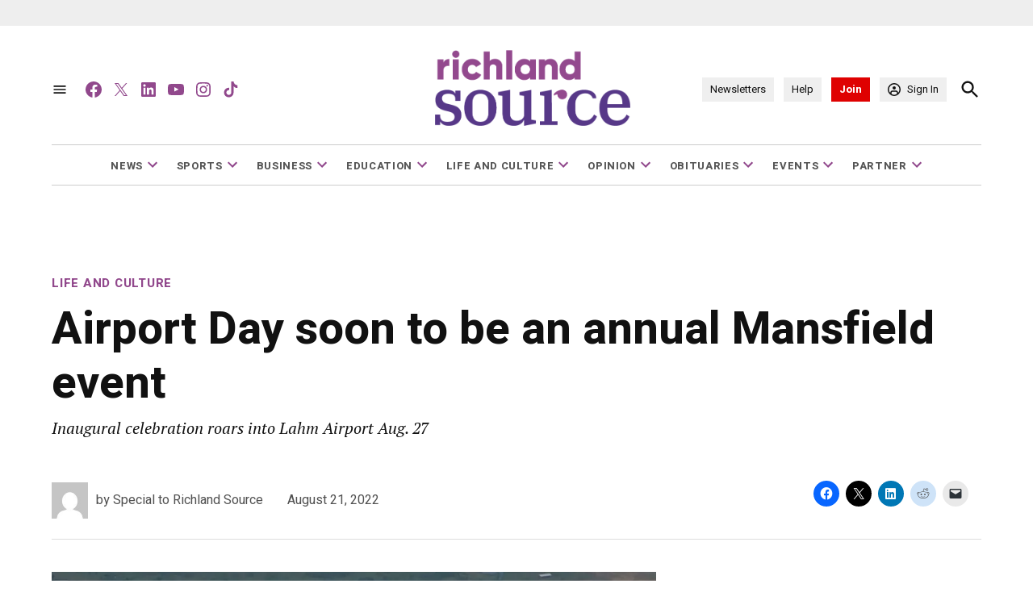

--- FILE ---
content_type: text/html; charset=UTF-8
request_url: https://www.richlandsource.com/2022/08/21/airport-day-soon-to-be-an-annual-mansfield-event/
body_size: 52114
content:
<!doctype html>
<html lang="en-US">
<head>
	<meta charset="UTF-8" />
<script>
var gform;gform||(document.addEventListener("gform_main_scripts_loaded",function(){gform.scriptsLoaded=!0}),document.addEventListener("gform/theme/scripts_loaded",function(){gform.themeScriptsLoaded=!0}),window.addEventListener("DOMContentLoaded",function(){gform.domLoaded=!0}),gform={domLoaded:!1,scriptsLoaded:!1,themeScriptsLoaded:!1,isFormEditor:()=>"function"==typeof InitializeEditor,callIfLoaded:function(o){return!(!gform.domLoaded||!gform.scriptsLoaded||!gform.themeScriptsLoaded&&!gform.isFormEditor()||(gform.isFormEditor()&&console.warn("The use of gform.initializeOnLoaded() is deprecated in the form editor context and will be removed in Gravity Forms 3.1."),o(),0))},initializeOnLoaded:function(o){gform.callIfLoaded(o)||(document.addEventListener("gform_main_scripts_loaded",()=>{gform.scriptsLoaded=!0,gform.callIfLoaded(o)}),document.addEventListener("gform/theme/scripts_loaded",()=>{gform.themeScriptsLoaded=!0,gform.callIfLoaded(o)}),window.addEventListener("DOMContentLoaded",()=>{gform.domLoaded=!0,gform.callIfLoaded(o)}))},hooks:{action:{},filter:{}},addAction:function(o,r,e,t){gform.addHook("action",o,r,e,t)},addFilter:function(o,r,e,t){gform.addHook("filter",o,r,e,t)},doAction:function(o){gform.doHook("action",o,arguments)},applyFilters:function(o){return gform.doHook("filter",o,arguments)},removeAction:function(o,r){gform.removeHook("action",o,r)},removeFilter:function(o,r,e){gform.removeHook("filter",o,r,e)},addHook:function(o,r,e,t,n){null==gform.hooks[o][r]&&(gform.hooks[o][r]=[]);var d=gform.hooks[o][r];null==n&&(n=r+"_"+d.length),gform.hooks[o][r].push({tag:n,callable:e,priority:t=null==t?10:t})},doHook:function(r,o,e){var t;if(e=Array.prototype.slice.call(e,1),null!=gform.hooks[r][o]&&((o=gform.hooks[r][o]).sort(function(o,r){return o.priority-r.priority}),o.forEach(function(o){"function"!=typeof(t=o.callable)&&(t=window[t]),"action"==r?t.apply(null,e):e[0]=t.apply(null,e)})),"filter"==r)return e[0]},removeHook:function(o,r,t,n){var e;null!=gform.hooks[o][r]&&(e=(e=gform.hooks[o][r]).filter(function(o,r,e){return!!(null!=n&&n!=o.tag||null!=t&&t!=o.priority)}),gform.hooks[o][r]=e)}});
</script>

	<meta name="viewport" content="width=device-width, initial-scale=1" />
	<link rel="profile" href="https://gmpg.org/xfn/11" />
	<meta name="viewport" content="width=device-width, initial-scale=1.0">
<meta name='robots' content='index, follow, max-image-preview:large, max-snippet:-1, max-video-preview:-1' />
<link rel='preconnect' href='https://i0.wp.com' >
<script>window._wca = window._wca || [];</script>

	<!-- This site is optimized with the Yoast SEO Premium plugin v26.7 (Yoast SEO v26.7) - https://yoast.com/wordpress/plugins/seo/ -->
	<title>Airport Day soon to be an annual Mansfield event</title><link rel="preload" href="https://i0.wp.com/www.richlandsource.com/wp-content/uploads/2023/06/Copy-of-RichlandSource_Logo_Stacked.png?fit=591%2C230&amp;ssl=1" as="image" imagesrcset="https://i0.wp.com/www.richlandsource.com/wp-content/uploads/2023/06/Copy-of-RichlandSource_Logo_Stacked.png?w=591&amp;ssl=1 591w, https://i0.wp.com/www.richlandsource.com/wp-content/uploads/2023/06/Copy-of-RichlandSource_Logo_Stacked.png?resize=300%2C117&amp;ssl=1 300w, https://i0.wp.com/www.richlandsource.com/wp-content/uploads/2023/06/Copy-of-RichlandSource_Logo_Stacked.png?resize=400%2C156&amp;ssl=1 400w, https://i0.wp.com/www.richlandsource.com/wp-content/uploads/2023/06/Copy-of-RichlandSource_Logo_Stacked.png?fit=591%2C230&amp;ssl=1&amp;w=370 370w" imagesizes="(max-width: 591px) 100vw, 591px" fetchpriority="high"><link rel="preload" href="https://i0.wp.com/www.richlandsource.com/wp-content/uploads/2022/08/1c7ee83c25ddadcc33211b79ec47d291.jpg?fit=780%2C481&amp;ssl=1" as="image" imagesrcset="https://i0.wp.com/www.richlandsource.com/wp-content/uploads/2022/08/1c7ee83c25ddadcc33211b79ec47d291.jpg?w=1239&amp;ssl=1 1239w, https://i0.wp.com/www.richlandsource.com/wp-content/uploads/2022/08/1c7ee83c25ddadcc33211b79ec47d291.jpg?resize=300%2C185&amp;ssl=1 300w, https://i0.wp.com/www.richlandsource.com/wp-content/uploads/2022/08/1c7ee83c25ddadcc33211b79ec47d291.jpg?resize=1024%2C631&amp;ssl=1 1024w, https://i0.wp.com/www.richlandsource.com/wp-content/uploads/2022/08/1c7ee83c25ddadcc33211b79ec47d291.jpg?resize=768%2C474&amp;ssl=1 768w, https://i0.wp.com/www.richlandsource.com/wp-content/uploads/2022/08/1c7ee83c25ddadcc33211b79ec47d291.jpg?resize=1200%2C740&amp;ssl=1 1200w, https://i0.wp.com/www.richlandsource.com/wp-content/uploads/2022/08/1c7ee83c25ddadcc33211b79ec47d291.jpg?resize=400%2C247&amp;ssl=1 400w, https://i0.wp.com/www.richlandsource.com/wp-content/uploads/2022/08/1c7ee83c25ddadcc33211b79ec47d291.jpg?fit=780%2C481&amp;ssl=1&amp;w=370 370w" imagesizes="(max-width: 780px) 100vw, 780px" fetchpriority="high"><style id="perfmatters-used-css">:root{--wcm-btn-color:#5c7676;--wcm-btn-hover-color:--wcm-btn-hover-color;}@-webkit-keyframes wcm-spinner{0%{-webkit-transform:rotate(0deg);transform:rotate(0deg);}to{-webkit-transform:rotate(1turn);transform:rotate(1turn);}}@keyframes wcm-spinner{0%{-webkit-transform:rotate(0deg);transform:rotate(0deg);}to{-webkit-transform:rotate(1turn);transform:rotate(1turn);}}.stick-to-top:last-child{position:sticky;top:1rem;}#page{overflow:initial !important;}.newspack_global_ad{max-width:100%;flex:1 1 auto;}.newspack_global_ad.fixed-height{padding:16px 0;box-sizing:content-box;}.newspack_global_ad.fixed-height>*{margin:0;}:root{--newspack-listings--background:#fff;--newspack-listings--background-screen:#f1f1f1;--newspack-listings--primary:#36f;--newspack-listings--secondary:#555;--newspack-listings--grey-dark:#1e1e1e;--newspack-listings--grey-medium:#757575;--newspack-listings--grey-light:#ddd;--newspack-listings--border:#ccc;--newspack-listings--border-dark:rgba(0,0,0,.124);--newspack-listings--border-light:hsla(0,0%,100%,.124);--newspack-listings--text-main:#111;--newspack-listings--text-light:#767676;}</style>
	<link rel="canonical" href="https://www.richlandsource.com/2022/08/21/airport-day-soon-to-be-an-annual-mansfield-event/" />
	<meta property="og:locale" content="en_US" />
	<meta property="og:type" content="article" />
	<meta property="og:title" content="Airport Day soon to be an annual Mansfield event" />
	<meta property="og:description" content="MANSFIELD – Summer revelers can close out the 2022 season with a new annual event, Mansfield Lahm Airport Day, which kicks off Saturday Aug. 27 from 9 a.m. to 3 p.m. Designed to introduce the community to the many significant updates and improvements at Mansfield Lahm Regional Airport, the event highlights the Airport as an [&hellip;]" />
	<meta property="og:url" content="https://www.richlandsource.com/2022/08/21/airport-day-soon-to-be-an-annual-mansfield-event/" />
	<meta property="og:site_name" content="Richland Source" />
	<meta property="article:publisher" content="https://www.facebook.com/RichlandSource" />
	<meta property="article:published_time" content="2022-08-21T05:00:00+00:00" />
	<meta property="article:modified_time" content="2023-04-29T18:32:01+00:00" />
	<meta property="og:image" content="https://www.richlandsource.com/wp-content/uploads/2022/08/1c7ee83c25ddadcc33211b79ec47d291.jpg?fit=1239%2C764&ssl=1" />
	<meta property="og:image:width" content="1239" />
	<meta property="og:image:height" content="764" />
	<meta property="og:image:type" content="image/jpeg" />
	<meta name="twitter:card" content="summary_large_image" />
	<meta name="twitter:creator" content="@RichlandSource" />
	<meta name="twitter:site" content="@RichlandSource" />
	<meta name="twitter:label1" content="Est. reading time" />
	<meta name="twitter:data1" content="3 minutes" />
	<meta name="twitter:label2" content="Written by" />
	<meta name="twitter:data2" content="Special to Richland Source" />
	<script type="application/ld+json" class="yoast-schema-graph">{"@context":"https://schema.org","@graph":[{"@type":"Article","@id":"https://www.richlandsource.com/2022/08/21/airport-day-soon-to-be-an-annual-mansfield-event/#article","isPartOf":{"@id":"https://www.richlandsource.com/2022/08/21/airport-day-soon-to-be-an-annual-mansfield-event/"},"author":[{"@id":"https://richlandsource-newspack.newspackstaging.com/#/schema/person/image/f596c71468d8f4dc16f6539bb37388e2"}],"headline":"Airport Day soon to be an annual Mansfield event","datePublished":"2022-08-21T05:00:00+00:00","dateModified":"2023-04-29T18:32:01+00:00","mainEntityOfPage":{"@id":"https://www.richlandsource.com/2022/08/21/airport-day-soon-to-be-an-annual-mansfield-event/"},"wordCount":585,"commentCount":0,"publisher":{"@id":"https://richlandsource-newspack.newspackstaging.com/#organization"},"image":{"@id":"https://www.richlandsource.com/2022/08/21/airport-day-soon-to-be-an-annual-mansfield-event/#primaryimage"},"thumbnailUrl":"https://i0.wp.com/www.richlandsource.com/wp-content/uploads/2022/08/1c7ee83c25ddadcc33211b79ec47d291.jpg?fit=1239%2C764&ssl=1","keywords":["Featured"],"articleSection":["Life and Culture"],"inLanguage":"en-US","potentialAction":[{"@type":"CommentAction","name":"Comment","target":["https://www.richlandsource.com/2022/08/21/airport-day-soon-to-be-an-annual-mansfield-event/#respond"]}]},{"@type":"WebPage","@id":"https://www.richlandsource.com/2022/08/21/airport-day-soon-to-be-an-annual-mansfield-event/","url":"https://www.richlandsource.com/2022/08/21/airport-day-soon-to-be-an-annual-mansfield-event/","name":"Airport Day soon to be an annual Mansfield event","isPartOf":{"@id":"https://richlandsource-newspack.newspackstaging.com/#website"},"primaryImageOfPage":{"@id":"https://www.richlandsource.com/2022/08/21/airport-day-soon-to-be-an-annual-mansfield-event/#primaryimage"},"image":{"@id":"https://www.richlandsource.com/2022/08/21/airport-day-soon-to-be-an-annual-mansfield-event/#primaryimage"},"thumbnailUrl":"https://i0.wp.com/www.richlandsource.com/wp-content/uploads/2022/08/1c7ee83c25ddadcc33211b79ec47d291.jpg?fit=1239%2C764&ssl=1","datePublished":"2022-08-21T05:00:00+00:00","dateModified":"2023-04-29T18:32:01+00:00","breadcrumb":{"@id":"https://www.richlandsource.com/2022/08/21/airport-day-soon-to-be-an-annual-mansfield-event/#breadcrumb"},"inLanguage":"en-US","potentialAction":[{"@type":"ReadAction","target":["https://www.richlandsource.com/2022/08/21/airport-day-soon-to-be-an-annual-mansfield-event/"]}]},{"@type":"ImageObject","inLanguage":"en-US","@id":"https://www.richlandsource.com/2022/08/21/airport-day-soon-to-be-an-annual-mansfield-event/#primaryimage","url":"https://i0.wp.com/www.richlandsource.com/wp-content/uploads/2022/08/1c7ee83c25ddadcc33211b79ec47d291.jpg?fit=1239%2C764&ssl=1","contentUrl":"https://i0.wp.com/www.richlandsource.com/wp-content/uploads/2022/08/1c7ee83c25ddadcc33211b79ec47d291.jpg?fit=1239%2C764&ssl=1","width":1239,"height":764},{"@type":"BreadcrumbList","@id":"https://www.richlandsource.com/2022/08/21/airport-day-soon-to-be-an-annual-mansfield-event/#breadcrumb","itemListElement":[{"@type":"ListItem","position":1,"name":"Home","item":"https://www.richlandsource.com/"},{"@type":"ListItem","position":2,"name":"Airport Day soon to be an annual Mansfield event"}]},{"@type":"WebSite","@id":"https://richlandsource-newspack.newspackstaging.com/#website","url":"https://richlandsource-newspack.newspackstaging.com/","name":"Richland Source","description":"North Central Ohio&#039;s Independent Local News","publisher":{"@id":"https://richlandsource-newspack.newspackstaging.com/#organization"},"alternateName":"The Source","potentialAction":[{"@type":"SearchAction","target":{"@type":"EntryPoint","urlTemplate":"https://richlandsource-newspack.newspackstaging.com/?s={search_term_string}"},"query-input":{"@type":"PropertyValueSpecification","valueRequired":true,"valueName":"search_term_string"}}],"inLanguage":"en-US"},{"@type":"Organization","@id":"https://richlandsource-newspack.newspackstaging.com/#organization","name":"Richland Source","alternateName":"The Source","url":"https://richlandsource-newspack.newspackstaging.com/","logo":{"@type":"ImageObject","inLanguage":"en-US","@id":"https://richlandsource-newspack.newspackstaging.com/#/schema/logo/image/","url":"https://i0.wp.com/www.richlandsource.com/wp-content/uploads/2023/06/Copy-of-RichlandSource_Logo_Stacked.png?fit=591%2C230&ssl=1","contentUrl":"https://i0.wp.com/www.richlandsource.com/wp-content/uploads/2023/06/Copy-of-RichlandSource_Logo_Stacked.png?fit=591%2C230&ssl=1","width":591,"height":230,"caption":"Richland Source"},"image":{"@id":"https://richlandsource-newspack.newspackstaging.com/#/schema/logo/image/"},"sameAs":["https://www.facebook.com/RichlandSource","https://x.com/RichlandSource","https://www.linkedin.com/company/richland-source/mycompany/","https://www.instagram.com/richlandsource/","https://www.tiktok.com/@sourcemediaprops","https://www.youtube.com/@RichlandSourceMedia"]},{"@type":"Person","@id":"https://richlandsource-newspack.newspackstaging.com/#/schema/person/image/f596c71468d8f4dc16f6539bb37388e2","name":"Special to Richland Source","image":{"@type":"ImageObject","inLanguage":"en-US","@id":"https://richlandsource-newspack.newspackstaging.com/#/schema/person/image/23494c9101089ad44ae88ce9d2f56aac","url":"https://secure.gravatar.com/avatar/?s=96&d=mm&r=g","contentUrl":"https://secure.gravatar.com/avatar/?s=96&d=mm&r=g","caption":"Special to Richland Source"},"url":"https://www.richlandsource.com/author/special-to-richland-source/"}]}</script>
	<!-- / Yoast SEO Premium plugin. -->


<link rel='dns-prefetch' href='//www.googletagmanager.com' />
<link rel='dns-prefetch' href='//community.richlandsource.com' />
<link rel='dns-prefetch' href='//tradition.richlandsource.com' />
<link rel='dns-prefetch' href='//stats.wp.com' />
<link rel='dns-prefetch' href='//cdn.parsely.com' />

<link rel='preconnect' href='//i0.wp.com' />
<link rel='preconnect' href='//c0.wp.com' />
<link rel="alternate" type="application/rss+xml" title="Richland Source &raquo; Feed" href="https://www.richlandsource.com/feed/" />
<link rel="alternate" type="application/rss+xml" title="Richland Source &raquo; Comments Feed" href="https://www.richlandsource.com/comments/feed/" />
<link rel="alternate" type="application/rss+xml" title="Richland Source &raquo; Airport Day soon to be an annual Mansfield event Comments Feed" href="https://www.richlandsource.com/2022/08/21/airport-day-soon-to-be-an-annual-mansfield-event/feed/" />
<link rel="alternate" title="oEmbed (JSON)" type="application/json+oembed" href="https://www.richlandsource.com/wp-json/oembed/1.0/embed?url=https%3A%2F%2Fwww.richlandsource.com%2F2022%2F08%2F21%2Fairport-day-soon-to-be-an-annual-mansfield-event%2F" />
<link rel="alternate" title="oEmbed (XML)" type="text/xml+oembed" href="https://www.richlandsource.com/wp-json/oembed/1.0/embed?url=https%3A%2F%2Fwww.richlandsource.com%2F2022%2F08%2F21%2Fairport-day-soon-to-be-an-annual-mansfield-event%2F&#038;format=xml" />
<style id='wp-img-auto-sizes-contain-inline-css'>img:is([sizes=auto i],[sizes^="auto," i]){contain-intrinsic-size:3000px 1500px}</style>

<!-- Note: This combined block library stylesheet (wp-block-library) is used instead of loading separate core block styles because the should_load_separate_core_block_assets filter is returning false. Try loading the URL with ?should_load_separate_core_block_assets=true to restore being able to load block styles on demand and see if there are any issues remaining. -->
<link rel='stylesheet' id='wp-block-library-css' href='https://c0.wp.com/c/6.9/wp-includes/css/dist/block-library/style.min.css' media='all' />
<style id='wp-block-library-theme-inline-css'>.wp-block-audio :where(figcaption){color:#555;font-size:13px;text-align:center}.is-dark-theme .wp-block-audio :where(figcaption){color:#ffffffa6}.wp-block-audio{margin:0 0 1em}.wp-block-code{border:1px solid #ccc;border-radius:4px;font-family:Menlo,Consolas,monaco,monospace;padding:.8em 1em}.wp-block-embed :where(figcaption){color:#555;font-size:13px;text-align:center}.is-dark-theme .wp-block-embed :where(figcaption){color:#ffffffa6}.wp-block-embed{margin:0 0 1em}.blocks-gallery-caption{color:#555;font-size:13px;text-align:center}.is-dark-theme .blocks-gallery-caption{color:#ffffffa6}:root :where(.wp-block-image figcaption){color:#555;font-size:13px;text-align:center}.is-dark-theme :root :where(.wp-block-image figcaption){color:#ffffffa6}.wp-block-image{margin:0 0 1em}.wp-block-pullquote{border-bottom:4px solid;border-top:4px solid;color:currentColor;margin-bottom:1.75em}.wp-block-pullquote :where(cite),.wp-block-pullquote :where(footer),.wp-block-pullquote__citation{color:currentColor;font-size:.8125em;font-style:normal;text-transform:uppercase}.wp-block-quote{border-left:.25em solid;margin:0 0 1.75em;padding-left:1em}.wp-block-quote cite,.wp-block-quote footer{color:currentColor;font-size:.8125em;font-style:normal;position:relative}.wp-block-quote:where(.has-text-align-right){border-left:none;border-right:.25em solid;padding-left:0;padding-right:1em}.wp-block-quote:where(.has-text-align-center){border:none;padding-left:0}.wp-block-quote.is-large,.wp-block-quote.is-style-large,.wp-block-quote:where(.is-style-plain){border:none}.wp-block-search .wp-block-search__label{font-weight:700}.wp-block-search__button{border:1px solid #ccc;padding:.375em .625em}:where(.wp-block-group.has-background){padding:1.25em 2.375em}.wp-block-separator.has-css-opacity{opacity:.4}.wp-block-separator{border:none;border-bottom:2px solid;margin-left:auto;margin-right:auto}.wp-block-separator.has-alpha-channel-opacity{opacity:1}.wp-block-separator:not(.is-style-wide):not(.is-style-dots){width:100px}.wp-block-separator.has-background:not(.is-style-dots){border-bottom:none;height:1px}.wp-block-separator.has-background:not(.is-style-wide):not(.is-style-dots){height:2px}.wp-block-table{margin:0 0 1em}.wp-block-table td,.wp-block-table th{word-break:normal}.wp-block-table :where(figcaption){color:#555;font-size:13px;text-align:center}.is-dark-theme .wp-block-table :where(figcaption){color:#ffffffa6}.wp-block-video :where(figcaption){color:#555;font-size:13px;text-align:center}.is-dark-theme .wp-block-video :where(figcaption){color:#ffffffa6}.wp-block-video{margin:0 0 1em}:root :where(.wp-block-template-part.has-background){margin-bottom:0;margin-top:0;padding:1.25em 2.375em}</style>
<style id='classic-theme-styles-inline-css'>.wp-block-button__link{color:#fff;background-color:#32373c;border-radius:9999px;box-shadow:none;text-decoration:none;padding:calc(.667em + 2px) calc(1.333em + 2px);font-size:1.125em}.wp-block-file__button{background:#32373c;color:#fff;text-decoration:none}</style>
<style id='co-authors-plus-coauthors-style-inline-css'>.wp-block-co-authors-plus-coauthors.is-layout-flow [class*=wp-block-co-authors-plus]{display:inline}</style>
<style id='co-authors-plus-avatar-style-inline-css'>.wp-block-co-authors-plus-avatar :where(img){height:auto;max-width:100%;vertical-align:bottom}.wp-block-co-authors-plus-coauthors.is-layout-flow .wp-block-co-authors-plus-avatar :where(img){vertical-align:middle}.wp-block-co-authors-plus-avatar:is(.alignleft,.alignright){display:table}.wp-block-co-authors-plus-avatar.aligncenter{display:table;margin-inline:auto}</style>
<style id='co-authors-plus-image-style-inline-css'>.wp-block-co-authors-plus-image{margin-bottom:0}.wp-block-co-authors-plus-image :where(img){height:auto;max-width:100%;vertical-align:bottom}.wp-block-co-authors-plus-coauthors.is-layout-flow .wp-block-co-authors-plus-image :where(img){vertical-align:middle}.wp-block-co-authors-plus-image:is(.alignfull,.alignwide) :where(img){width:100%}.wp-block-co-authors-plus-image:is(.alignleft,.alignright){display:table}.wp-block-co-authors-plus-image.aligncenter{display:table;margin-inline:auto}</style>
<style id='newspack-contribution-meter-style-inline-css'>.wp-block-newspack-contribution-meter{display:block;font-weight:600;margin:1em 0}.wp-block-newspack-contribution-meter.newspack-ui{color:inherit}.wp-block-newspack-contribution-meter .contribution-meter__linear{width:100%}.wp-block-newspack-contribution-meter .contribution-meter__text{align-items:center;display:flex;flex-wrap:wrap;gap:var(--newspack-ui-spacer-3);justify-content:space-between;margin-bottom:var(--newspack-ui-spacer-base);row-gap:calc(var(--newspack-ui-spacer-base)/2)}.wp-block-newspack-contribution-meter .contribution-meter__text>span{display:inline-block}.wp-block-newspack-contribution-meter .contribution-meter__text--right{justify-content:flex-end;min-width:fit-content}.wp-block-newspack-contribution-meter .contribution-meter__bar-container{width:100%}.wp-block-newspack-contribution-meter .contribution-meter__bar-track{background-color:color-mix(in srgb,currentcolor 17%,#0000);overflow:hidden;position:relative;width:100%}.wp-block-newspack-contribution-meter .contribution-meter__bar-progress{background-color:currentcolor;height:100%;position:relative;transition:width 125ms ease-in-out}.wp-block-newspack-contribution-meter.contribution-meter--thickness-xs .contribution-meter__bar-track{border-radius:2px;height:4px}.wp-block-newspack-contribution-meter.contribution-meter--thickness-xs .contribution-meter__bar-progress{border-radius:2px}.wp-block-newspack-contribution-meter.contribution-meter--thickness-s .contribution-meter__bar-track{border-radius:4px;height:8px}.wp-block-newspack-contribution-meter.contribution-meter--thickness-s .contribution-meter__bar-progress{border-radius:4px}.wp-block-newspack-contribution-meter.contribution-meter--thickness-m .contribution-meter__bar-track{border-radius:8px;height:16px}.wp-block-newspack-contribution-meter.contribution-meter--thickness-m .contribution-meter__bar-progress{border-radius:8px}.wp-block-newspack-contribution-meter.contribution-meter--thickness-l .contribution-meter__bar-track{border-radius:16px;height:32px}.wp-block-newspack-contribution-meter.contribution-meter--thickness-l .contribution-meter__bar-progress{border-radius:16px}.wp-block-newspack-contribution-meter .contribution-meter__circular{align-items:center;display:flex;flex-direction:column;gap:var(--newspack-ui-spacer-base)}@media(min-width:600px){.wp-block-newspack-contribution-meter .contribution-meter__circular{flex-direction:row;gap:var(--newspack-ui-spacer-3)}}.wp-block-newspack-contribution-meter .contribution-meter__circle-container{flex-shrink:0;height:104px;position:relative;width:104px}@media(min-width:600px){.wp-block-newspack-contribution-meter .contribution-meter__circle-container{height:72px;width:72px}}.wp-block-newspack-contribution-meter .contribution-meter__circle{display:block;height:inherit;width:inherit}.wp-block-newspack-contribution-meter .contribution-meter__circle-track{stroke:color-mix(in srgb,currentcolor 17%,#0000)}.wp-block-newspack-contribution-meter .contribution-meter__circle-progress{stroke:currentcolor;transition:stroke-dashoffset 125ms ease-in-out}.wp-block-newspack-contribution-meter .contribution-meter__circle-percentage{left:50%;margin:0;pointer-events:none;position:absolute;top:50%;transform:translate(-50%,-50%)}.wp-block-newspack-contribution-meter .contribution-meter__data{display:flex;flex-direction:column;gap:0}.wp-block-newspack-contribution-meter .contribution-meter__data .contribution-meter__goal{opacity:.65}.wp-block-newspack-contribution-meter .contribution-meter__data .contribution-meter__goal--primary{opacity:1}.wp-block-newspack-contribution-meter .contribution-meter-error,.wp-block-newspack-contribution-meter .contribution-meter-loading{align-items:center;justify-content:center;min-height:159px}.wp-block-newspack-contribution-meter .contribution-meter-error .components-placeholder__fieldset,.wp-block-newspack-contribution-meter .contribution-meter-loading .components-placeholder__fieldset{align-items:center;justify-content:center}.wp-block-newspack-contribution-meter .contribution-meter-error .components-spinner,.wp-block-newspack-contribution-meter .contribution-meter-loading .components-spinner{margin:0}.wp-block-newspack-contribution-meter.alignwide{max-width:var(--wp--style--global--wide-size,1280px);width:100%}.wp-block-newspack-contribution-meter.alignfull{max-width:none;width:100%}</style>
<style id='wp-parsely-recommendations-style-inline-css'>.parsely-recommendations-list-title{font-size:1.2em}.parsely-recommendations-list{list-style:none;padding:unset}.parsely-recommendations-cardbody{overflow:hidden;padding:.8em;text-overflow:ellipsis;white-space:nowrap}.parsely-recommendations-cardmedia{padding:.8em .8em 0}</style>
<link rel="stylesheet" id="wc-memberships-blocks-css" media="all" data-pmdelayedstyle="https://www.richlandsource.com/wp-content/plugins/woocommerce-memberships/assets/css/blocks/wc-memberships-blocks.min.css?ver=1.27.4">
<link rel='stylesheet' id='mediaelement-css' href='https://c0.wp.com/c/6.9/wp-includes/js/mediaelement/mediaelementplayer-legacy.min.css' media='all' />
<link rel='stylesheet' id='wp-mediaelement-css' href='https://c0.wp.com/c/6.9/wp-includes/js/mediaelement/wp-mediaelement.min.css' media='all' />
<style id='jetpack-sharing-buttons-style-inline-css'>.jetpack-sharing-buttons__services-list{display:flex;flex-direction:row;flex-wrap:wrap;gap:0;list-style-type:none;margin:5px;padding:0}.jetpack-sharing-buttons__services-list.has-small-icon-size{font-size:12px}.jetpack-sharing-buttons__services-list.has-normal-icon-size{font-size:16px}.jetpack-sharing-buttons__services-list.has-large-icon-size{font-size:24px}.jetpack-sharing-buttons__services-list.has-huge-icon-size{font-size:36px}@media print{.jetpack-sharing-buttons__services-list{display:none!important}}.editor-styles-wrapper .wp-block-jetpack-sharing-buttons{gap:0;padding-inline-start:0}ul.jetpack-sharing-buttons__services-list.has-background{padding:1.25em 2.375em}</style>
<style id='global-styles-inline-css'>:root{--wp--preset--aspect-ratio--square: 1;--wp--preset--aspect-ratio--4-3: 4/3;--wp--preset--aspect-ratio--3-4: 3/4;--wp--preset--aspect-ratio--3-2: 3/2;--wp--preset--aspect-ratio--2-3: 2/3;--wp--preset--aspect-ratio--16-9: 16/9;--wp--preset--aspect-ratio--9-16: 9/16;--wp--preset--color--black: #000000;--wp--preset--color--cyan-bluish-gray: #abb8c3;--wp--preset--color--white: #FFFFFF;--wp--preset--color--pale-pink: #f78da7;--wp--preset--color--vivid-red: #cf2e2e;--wp--preset--color--luminous-vivid-orange: #ff6900;--wp--preset--color--luminous-vivid-amber: #fcb900;--wp--preset--color--light-green-cyan: #7bdcb5;--wp--preset--color--vivid-green-cyan: #00d084;--wp--preset--color--pale-cyan-blue: #8ed1fc;--wp--preset--color--vivid-cyan-blue: #0693e3;--wp--preset--color--vivid-purple: #9b51e0;--wp--preset--color--primary: #91488c;--wp--preset--color--primary-variation: #692064;--wp--preset--color--secondary: #553786;--wp--preset--color--secondary-variation: #2d0f5e;--wp--preset--color--dark-gray: #111111;--wp--preset--color--medium-gray: #767676;--wp--preset--color--light-gray: #EEEEEE;--wp--preset--gradient--vivid-cyan-blue-to-vivid-purple: linear-gradient(135deg,rgb(6,147,227) 0%,rgb(155,81,224) 100%);--wp--preset--gradient--light-green-cyan-to-vivid-green-cyan: linear-gradient(135deg,rgb(122,220,180) 0%,rgb(0,208,130) 100%);--wp--preset--gradient--luminous-vivid-amber-to-luminous-vivid-orange: linear-gradient(135deg,rgb(252,185,0) 0%,rgb(255,105,0) 100%);--wp--preset--gradient--luminous-vivid-orange-to-vivid-red: linear-gradient(135deg,rgb(255,105,0) 0%,rgb(207,46,46) 100%);--wp--preset--gradient--very-light-gray-to-cyan-bluish-gray: linear-gradient(135deg,rgb(238,238,238) 0%,rgb(169,184,195) 100%);--wp--preset--gradient--cool-to-warm-spectrum: linear-gradient(135deg,rgb(74,234,220) 0%,rgb(151,120,209) 20%,rgb(207,42,186) 40%,rgb(238,44,130) 60%,rgb(251,105,98) 80%,rgb(254,248,76) 100%);--wp--preset--gradient--blush-light-purple: linear-gradient(135deg,rgb(255,206,236) 0%,rgb(152,150,240) 100%);--wp--preset--gradient--blush-bordeaux: linear-gradient(135deg,rgb(254,205,165) 0%,rgb(254,45,45) 50%,rgb(107,0,62) 100%);--wp--preset--gradient--luminous-dusk: linear-gradient(135deg,rgb(255,203,112) 0%,rgb(199,81,192) 50%,rgb(65,88,208) 100%);--wp--preset--gradient--pale-ocean: linear-gradient(135deg,rgb(255,245,203) 0%,rgb(182,227,212) 50%,rgb(51,167,181) 100%);--wp--preset--gradient--electric-grass: linear-gradient(135deg,rgb(202,248,128) 0%,rgb(113,206,126) 100%);--wp--preset--gradient--midnight: linear-gradient(135deg,rgb(2,3,129) 0%,rgb(40,116,252) 100%);--wp--preset--gradient--grad-1: linear-gradient( 135deg,rgb( 145,72,140) 0%,rgb( 105,32,100) 100% );--wp--preset--gradient--grad-2: linear-gradient( 135deg,rgb( 85,55,134) 0%,rgb( 45,15,94) 100% );--wp--preset--gradient--grad-3: linear-gradient( 135deg,rgb( 17,17,17 ) 0%,rgb( 85,85,85 ) 100% );--wp--preset--gradient--grad-4: linear-gradient( 135deg,rgb( 68,68,68 ) 0%,rgb( 136,136,136 ) 100% );--wp--preset--gradient--grad-5: linear-gradient( 135deg,rgb( 119,119,119 ) 0%,rgb( 221,221,221 ) 100% );--wp--preset--gradient--grad-6: linear-gradient( 135deg,rgb( 221,221,221 ) 0%,rgb( 255,255,255 ) 100% );--wp--preset--font-size--small: 16px;--wp--preset--font-size--medium: 20px;--wp--preset--font-size--large: 36px;--wp--preset--font-size--x-large: 42px;--wp--preset--font-size--normal: 20px;--wp--preset--font-size--huge: 44px;--wp--preset--spacing--20: 0.44rem;--wp--preset--spacing--30: 0.67rem;--wp--preset--spacing--40: 1rem;--wp--preset--spacing--50: 1.5rem;--wp--preset--spacing--60: 2.25rem;--wp--preset--spacing--70: 3.38rem;--wp--preset--spacing--80: 5.06rem;--wp--preset--shadow--natural: 6px 6px 9px rgba(0,0,0,0.2);--wp--preset--shadow--deep: 12px 12px 50px rgba(0,0,0,0.4);--wp--preset--shadow--sharp: 6px 6px 0px rgba(0,0,0,0.2);--wp--preset--shadow--outlined: 6px 6px 0px -3px rgb(255,255,255),6px 6px rgb(0,0,0);--wp--preset--shadow--crisp: 6px 6px 0px rgb(0,0,0);}:where(.is-layout-flex){gap: 0.5em;}:where(.is-layout-grid){gap: 0.5em;}body .is-layout-flex{display: flex;}.is-layout-flex{flex-wrap: wrap;align-items: center;}.is-layout-flex > :is(*,div){margin: 0;}body .is-layout-grid{display: grid;}.is-layout-grid > :is(*,div){margin: 0;}:where(.wp-block-columns.is-layout-flex){gap: 2em;}:where(.wp-block-columns.is-layout-grid){gap: 2em;}:where(.wp-block-post-template.is-layout-flex){gap: 1.25em;}:where(.wp-block-post-template.is-layout-grid){gap: 1.25em;}.has-black-color{color: var(--wp--preset--color--black) !important;}.has-cyan-bluish-gray-color{color: var(--wp--preset--color--cyan-bluish-gray) !important;}.has-white-color{color: var(--wp--preset--color--white) !important;}.has-pale-pink-color{color: var(--wp--preset--color--pale-pink) !important;}.has-vivid-red-color{color: var(--wp--preset--color--vivid-red) !important;}.has-luminous-vivid-orange-color{color: var(--wp--preset--color--luminous-vivid-orange) !important;}.has-luminous-vivid-amber-color{color: var(--wp--preset--color--luminous-vivid-amber) !important;}.has-light-green-cyan-color{color: var(--wp--preset--color--light-green-cyan) !important;}.has-vivid-green-cyan-color{color: var(--wp--preset--color--vivid-green-cyan) !important;}.has-pale-cyan-blue-color{color: var(--wp--preset--color--pale-cyan-blue) !important;}.has-vivid-cyan-blue-color{color: var(--wp--preset--color--vivid-cyan-blue) !important;}.has-vivid-purple-color{color: var(--wp--preset--color--vivid-purple) !important;}.has-black-background-color{background-color: var(--wp--preset--color--black) !important;}.has-cyan-bluish-gray-background-color{background-color: var(--wp--preset--color--cyan-bluish-gray) !important;}.has-white-background-color{background-color: var(--wp--preset--color--white) !important;}.has-pale-pink-background-color{background-color: var(--wp--preset--color--pale-pink) !important;}.has-vivid-red-background-color{background-color: var(--wp--preset--color--vivid-red) !important;}.has-luminous-vivid-orange-background-color{background-color: var(--wp--preset--color--luminous-vivid-orange) !important;}.has-luminous-vivid-amber-background-color{background-color: var(--wp--preset--color--luminous-vivid-amber) !important;}.has-light-green-cyan-background-color{background-color: var(--wp--preset--color--light-green-cyan) !important;}.has-vivid-green-cyan-background-color{background-color: var(--wp--preset--color--vivid-green-cyan) !important;}.has-pale-cyan-blue-background-color{background-color: var(--wp--preset--color--pale-cyan-blue) !important;}.has-vivid-cyan-blue-background-color{background-color: var(--wp--preset--color--vivid-cyan-blue) !important;}.has-vivid-purple-background-color{background-color: var(--wp--preset--color--vivid-purple) !important;}.has-black-border-color{border-color: var(--wp--preset--color--black) !important;}.has-cyan-bluish-gray-border-color{border-color: var(--wp--preset--color--cyan-bluish-gray) !important;}.has-white-border-color{border-color: var(--wp--preset--color--white) !important;}.has-pale-pink-border-color{border-color: var(--wp--preset--color--pale-pink) !important;}.has-vivid-red-border-color{border-color: var(--wp--preset--color--vivid-red) !important;}.has-luminous-vivid-orange-border-color{border-color: var(--wp--preset--color--luminous-vivid-orange) !important;}.has-luminous-vivid-amber-border-color{border-color: var(--wp--preset--color--luminous-vivid-amber) !important;}.has-light-green-cyan-border-color{border-color: var(--wp--preset--color--light-green-cyan) !important;}.has-vivid-green-cyan-border-color{border-color: var(--wp--preset--color--vivid-green-cyan) !important;}.has-pale-cyan-blue-border-color{border-color: var(--wp--preset--color--pale-cyan-blue) !important;}.has-vivid-cyan-blue-border-color{border-color: var(--wp--preset--color--vivid-cyan-blue) !important;}.has-vivid-purple-border-color{border-color: var(--wp--preset--color--vivid-purple) !important;}.has-vivid-cyan-blue-to-vivid-purple-gradient-background{background: var(--wp--preset--gradient--vivid-cyan-blue-to-vivid-purple) !important;}.has-light-green-cyan-to-vivid-green-cyan-gradient-background{background: var(--wp--preset--gradient--light-green-cyan-to-vivid-green-cyan) !important;}.has-luminous-vivid-amber-to-luminous-vivid-orange-gradient-background{background: var(--wp--preset--gradient--luminous-vivid-amber-to-luminous-vivid-orange) !important;}.has-luminous-vivid-orange-to-vivid-red-gradient-background{background: var(--wp--preset--gradient--luminous-vivid-orange-to-vivid-red) !important;}.has-very-light-gray-to-cyan-bluish-gray-gradient-background{background: var(--wp--preset--gradient--very-light-gray-to-cyan-bluish-gray) !important;}.has-cool-to-warm-spectrum-gradient-background{background: var(--wp--preset--gradient--cool-to-warm-spectrum) !important;}.has-blush-light-purple-gradient-background{background: var(--wp--preset--gradient--blush-light-purple) !important;}.has-blush-bordeaux-gradient-background{background: var(--wp--preset--gradient--blush-bordeaux) !important;}.has-luminous-dusk-gradient-background{background: var(--wp--preset--gradient--luminous-dusk) !important;}.has-pale-ocean-gradient-background{background: var(--wp--preset--gradient--pale-ocean) !important;}.has-electric-grass-gradient-background{background: var(--wp--preset--gradient--electric-grass) !important;}.has-midnight-gradient-background{background: var(--wp--preset--gradient--midnight) !important;}.has-small-font-size{font-size: var(--wp--preset--font-size--small) !important;}.has-medium-font-size{font-size: var(--wp--preset--font-size--medium) !important;}.has-large-font-size{font-size: var(--wp--preset--font-size--large) !important;}.has-x-large-font-size{font-size: var(--wp--preset--font-size--x-large) !important;}:where(.wp-block-post-template.is-layout-flex){gap: 1.25em;}:where(.wp-block-post-template.is-layout-grid){gap: 1.25em;}:where(.wp-block-term-template.is-layout-flex){gap: 1.25em;}:where(.wp-block-term-template.is-layout-grid){gap: 1.25em;}:where(.wp-block-columns.is-layout-flex){gap: 2em;}:where(.wp-block-columns.is-layout-grid){gap: 2em;}:root :where(.wp-block-pullquote){font-size: 1.5em;line-height: 1.6;}</style>
<link rel="stylesheet" id="newspack-ads-media-kit-frontend-css" media="all" data-pmdelayedstyle="https://www.richlandsource.com/wp-content/plugins/newspack-ads/dist/media-kit-frontend.css?ver=1764006601">
<link rel="stylesheet" id="newspack-ads-frontend-css" media="all" data-pmdelayedstyle="https://www.richlandsource.com/wp-content/plugins/newspack-ads/includes/../dist/frontend.css?ver=33bf52d469a9bc142086">
<link rel='stylesheet' id='newspack-blocks-block-styles-stylesheet-css' href='https://www.richlandsource.com/wp-content/plugins/newspack-blocks/dist/block_styles.css?ver=4.20.1' media='all' />
<link rel="stylesheet" id="newspack-listings-curated-list-css" media="all" data-pmdelayedstyle="https://www.richlandsource.com/wp-content/plugins/newspack-listings/dist/curated-list.css?ver=3.5.0">
<link rel="stylesheet" id="foundation-events-styles-css" media="all" data-pmdelayedstyle="https://www.richlandsource.com/wp-content/plugins/newspack-manager/includes/foundation/events/styles.css?ver=1765982946">
<link rel="stylesheet" id="foundation-locations-styles-css" media="all" data-pmdelayedstyle="https://www.richlandsource.com/wp-content/plugins/newspack-manager/includes/foundation/locations/styles.css?ver=1765982946">
<link rel="stylesheet" id="foundation-movies-styles-css" media="all" data-pmdelayedstyle="https://www.richlandsource.com/wp-content/plugins/newspack-manager/includes/foundation/movies/styles.css?ver=1765982946">
<link rel='stylesheet' id='newspack-newsletters-subscriptions-css' href='https://www.richlandsource.com/wp-content/plugins/newspack-newsletters/includes/../dist/subscriptions.css?ver=1767621566' media='all' />
<link rel='stylesheet' id='wp-components-css' href='https://c0.wp.com/c/6.9/wp-includes/css/dist/components/style.min.css' media='all' />
<link rel='stylesheet' id='newspack-commons-css' href='https://www.richlandsource.com/wp-content/plugins/newspack-plugin/dist/commons.css?ver=6.28.2' media='all' />
<link rel='stylesheet' id='newspack-reader-auth-css' href='https://www.richlandsource.com/wp-content/plugins/newspack-plugin/dist/reader-auth.css?ver=6.28.2' media='all' />
<link rel='stylesheet' id='newspack-newsletters-signup-css' href='https://www.richlandsource.com/wp-content/plugins/newspack-plugin/dist/newsletters-signup.css?ver=6.28.2' media='all' />
<link rel='stylesheet' id='newspack-recaptcha-css' href='https://www.richlandsource.com/wp-content/plugins/newspack-plugin/dist/other-scripts/recaptcha.css?ver=6.28.2' media='all' />
<link rel='stylesheet' id='newspack-reader-registration-block-css' href='https://www.richlandsource.com/wp-content/plugins/newspack-plugin/dist/reader-registration-block.css?ver=6.28.2' media='all' />
<link rel='stylesheet' id='newspack-corrections-single-css' href='https://www.richlandsource.com/wp-content/plugins/newspack-plugin/dist/other-scripts/corrections.css?ver=6.28.2' media='all' />
<link rel='stylesheet' id='newspack-content-gate-css' href='https://www.richlandsource.com/wp-content/plugins/newspack-plugin/dist/content-gate.css?ver=1768489474' media='all' />
<link rel='stylesheet' id='newspack-content_gate-block-patterns-css' href='https://www.richlandsource.com/wp-content/plugins/newspack-plugin/dist/content-gate-block-patterns.css?ver=6.28.2' media='all' />
<link rel='stylesheet' id='newspack-ui-css' href='https://www.richlandsource.com/wp-content/plugins/newspack-plugin/dist/newspack-ui.css?ver=6.28.2' media='all' />
<link rel='stylesheet' id='newspack-popups-view-css' href='https://www.richlandsource.com/wp-content/plugins/newspack-popups/includes/../dist/view.css?ver=1768230951' media='all' />
<link rel="stylesheet" id="sportspress-general-css" media="all" data-pmdelayedstyle="//www.richlandsource.com/wp-content/plugins/sportspress/assets/css/sportspress.css?ver=2.7.26">
<link rel="stylesheet" id="sportspress-icons-css" media="all" data-pmdelayedstyle="//www.richlandsource.com/wp-content/plugins/sportspress/assets/css/icons.css?ver=2.7.26">
<link rel='stylesheet' id='sportspress-roboto-css' href='https://www.richlandsource.com/wp-content/cache/perfmatters/www.richlandsource.com/fonts/c2a92f6a7409.google-fonts.min.css' media='all' />
<link rel="stylesheet" id="sportspress-style-css" media="all" data-pmdelayedstyle="//www.richlandsource.com/wp-content/plugins/sportspress/assets/css/sportspress-style.css?ver=2.7">
<link rel="stylesheet" id="sportspress-style-ltr-css" media="all" data-pmdelayedstyle="//www.richlandsource.com/wp-content/plugins/sportspress/assets/css/sportspress-style-ltr.css?ver=2.7">
<link rel="stylesheet" id="jetpack-instant-search-css" media="all" data-pmdelayedstyle="https://www.richlandsource.com/wp-content/plugins/jetpack/jetpack_vendor/automattic/jetpack-search/build/instant-search/jp-search.chunk-main-payload.css?minify=false&#038;ver=0fdea6dc160d86a89550">
<link rel="stylesheet" id="metorik-css-css" media="all" data-pmdelayedstyle="https://www.richlandsource.com/wp-content/plugins/metorik-helper/assets/css/metorik.css?ver=2.0.10">
<link rel="stylesheet" id="wc-memberships-frontend-css" media="all" data-pmdelayedstyle="https://www.richlandsource.com/wp-content/plugins/woocommerce-memberships/assets/css/frontend/wc-memberships-frontend.min.css?ver=1.27.4">
<link rel='stylesheet' id='newspack-style-css' href='https://www.richlandsource.com/wp-content/themes/newspack-scott/style.css?ver=2.16.0' media='all' />
<link rel='stylesheet' id='newspack-print-style-css' href='https://www.richlandsource.com/wp-content/themes/newspack-theme/styles/print.css?ver=2.16.0' media='print' />
<link rel='stylesheet' id='newspack-font-import-css' href='https://www.richlandsource.com/wp-content/cache/perfmatters/www.richlandsource.com/fonts/93053b36a945.google-fonts.min.css' media='all' />
<link rel='stylesheet' id='newspack-sponsors-style-css' href='https://www.richlandsource.com/wp-content/themes/newspack-theme/styles/newspack-sponsors.css?ver=2.16.0' media='all' />
<link rel="stylesheet" id="woocommerce-nyp-css" media="all" data-pmdelayedstyle="https://www.richlandsource.com/wp-content/plugins/woocommerce-name-your-price/assets/css/frontend/name-your-price.min.css?ver=3.7.0">
<link rel='stylesheet' id='sharedaddy-css' href='https://www.richlandsource.com/wp-content/plugins/jetpack/modules/sharedaddy/sharing.css?ver=15.5-a.1' media='all' />
<link rel='stylesheet' id='social-logos-css' href='https://www.richlandsource.com/wp-content/plugins/jetpack/_inc/social-logos/social-logos.min.css?ver=15.5-a.1' media='all' />
<style type="text/css">.sp-event-calendar tbody td a,.sp-event-calendar tbody td a:hover{background: none;}.sp-data-table th,.sp-calendar th,.sp-data-table tfoot,.sp-calendar tfoot,.sp-button,.sp-heading{background:#553786 !important}.sp-calendar tbody a{color:#553786 !important}.sp-data-table tbody,.sp-calendar tbody{background: #f5f4f4 !important}.sp-data-table tbody,.sp-calendar tbody{color: #000000 !important}.sp-data-table th,.sp-data-table th a,.sp-data-table tfoot,.sp-data-table tfoot a,.sp-calendar th,.sp-calendar th a,.sp-calendar tfoot,.sp-calendar tfoot a,.sp-button,.sp-heading{color: #ffffff !important}.sp-data-table tbody a,.sp-data-table tbody a:hover,.sp-calendar tbody a:focus{color: #91488c !important}.sp-highlight,.sp-calendar td#today{background: #ffffff !important}.sp-data-table th,.sp-template-countdown .sp-event-venue,.sp-template-countdown .sp-event-league,.sp-template-gallery .gallery-caption{background:#553786 !important}.sp-data-table th,.sp-template-countdown .sp-event-venue,.sp-template-countdown .sp-event-league,.sp-template-gallery .gallery-caption{border-color:#3b1d6c !important}.sp-table-caption,.sp-data-table,.sp-data-table tfoot,.sp-template .sp-view-all-link,.sp-template-gallery .sp-gallery-group-name,.sp-template-gallery .sp-gallery-wrapper,.sp-template-countdown .sp-event-name,.sp-countdown time,.sp-template-details dl,.sp-event-statistics .sp-statistic-bar,.sp-tournament-bracket .sp-team-name,.sp-profile-selector{background:#f5f4f4 !important}.sp-table-caption,.sp-data-table,.sp-data-table td,.sp-template .sp-view-all-link,.sp-template-gallery .sp-gallery-group-name,.sp-template-gallery .sp-gallery-wrapper,.sp-template-countdown .sp-event-name,.sp-countdown time,.sp-countdown span,.sp-template-details dl,.sp-event-statistics .sp-statistic-bar,.sp-tournament-bracket thead th,.sp-tournament-bracket .sp-team-name,.sp-tournament-bracket .sp-event,.sp-profile-selector{border-color:#dbdada !important}.sp-tournament-bracket .sp-team .sp-team-name:before{border-left-color:#dbdada !important;border-right-color:#dbdada !important}.sp-data-table .sp-highlight,.sp-data-table .highlighted td,.sp-template-scoreboard td:hover{background:#efeeee !important}.sp-template *,.sp-data-table *,.sp-table-caption,.sp-data-table tfoot a:hover,.sp-template .sp-view-all-link a:hover,.sp-template-gallery .sp-gallery-group-name,.sp-template-details dd,.sp-template-event-logos .sp-team-result,.sp-template-event-blocks .sp-event-results,.sp-template-scoreboard a,.sp-template-scoreboard a:hover,.sp-tournament-bracket,.sp-tournament-bracket .sp-event .sp-event-title:hover,.sp-tournament-bracket .sp-event .sp-event-title:hover *{color:#000000 !important}.sp-template .sp-view-all-link a,.sp-countdown span small,.sp-template-event-calendar tfoot a,.sp-template-event-blocks .sp-event-date,.sp-template-details dt,.sp-template-scoreboard .sp-scoreboard-date,.sp-tournament-bracket th,.sp-tournament-bracket .sp-event .sp-event-title,.sp-template-scoreboard .sp-scoreboard-date,.sp-tournament-bracket .sp-event .sp-event-title *{color:rgba(0,0,0,0.5) !important}.sp-data-table th,.sp-template-countdown .sp-event-venue,.sp-template-countdown .sp-event-league,.sp-template-gallery .gallery-item a,.sp-template-gallery .gallery-caption,.sp-template-scoreboard .sp-scoreboard-nav,.sp-tournament-bracket .sp-team-name:hover,.sp-tournament-bracket thead th,.sp-tournament-bracket .sp-heading{color:#ffffff !important}.sp-template a,.sp-data-table a,.sp-tab-menu-item-active a,.sp-tab-menu-item-active a:hover,.sp-template .sp-message{color:#91488c !important}.sp-template-gallery .gallery-caption strong,.sp-tournament-bracket .sp-team-name:hover,.sp-template-scoreboard .sp-scoreboard-nav,.sp-tournament-bracket .sp-heading{background:#91488c !important}.sp-tournament-bracket .sp-team-name:hover,.sp-tournament-bracket .sp-heading,.sp-tab-menu-item-active a,.sp-tab-menu-item-active a:hover,.sp-template .sp-message{border-color:#91488c !important}</style><script id="woocommerce-google-analytics-integration-gtag-js-after" type="pmdelayedscript" data-cfasync="false" data-no-optimize="1" data-no-defer="1" data-no-minify="1">
/* Google Analytics for WooCommerce (gtag.js) */
					window.dataLayer = window.dataLayer || [];
					function gtag(){dataLayer.push(arguments);}
					// Set up default consent state.
					for ( const mode of [{"analytics_storage":"denied","ad_storage":"denied","ad_user_data":"denied","ad_personalization":"denied","region":["AT","BE","BG","HR","CY","CZ","DK","EE","FI","FR","DE","GR","HU","IS","IE","IT","LV","LI","LT","LU","MT","NL","NO","PL","PT","RO","SK","SI","ES","SE","GB","CH"]}] || [] ) {
						gtag( "consent", "default", { "wait_for_update": 500, ...mode } );
					}
					gtag("js", new Date());
					gtag("set", "developer_id.dOGY3NW", true);
					gtag("config", "G-7H205D05FR", {"track_404":true,"allow_google_signals":true,"logged_in":false,"linker":{"domains":[],"allow_incoming":true},"custom_map":{"dimension1":"logged_in"}});
//# sourceURL=woocommerce-google-analytics-integration-gtag-js-after
</script>
<script src="https://c0.wp.com/c/6.9/wp-includes/js/jquery/jquery.min.js" id="jquery-core-js"></script>
<script src="https://c0.wp.com/c/6.9/wp-includes/js/jquery/jquery-migrate.min.js" id="jquery-migrate-js"></script>
<script src="//community.richlandsource.com/emit/9528.js?ver=1.0.0" id="broadstreet-analytics-js" async data-wp-strategy="async"></script>
<script async data-cfasync='false' src="//tradition.richlandsource.com/init-2.min.js?v=1.52.4&amp;ver=6.9" id="broadstreet-init-js"></script>
<script async data-cfasync='false' id="broadstreet-init-js-after">
window.broadstreetKeywords = ['not_home_page','not_landing_page','is_article_page','life-and-culture','airport-day-soon-to-be-an-annual-mansfield-event','post']
window.broadstreetTargets = {"pagetype":["post","not_home_page"],"category":["life-and-culture","airport-day-soon-to-be-an-annual-mansfield-event","post"],"url":"airport-day-soon-to-be-an-annual-mansfield-event"};

window.broadstreet = window.broadstreet || { run: [] };window.broadstreet.run.push(function () {
window.broadstreet.loadNetworkJS(9528, { domain: 'community.richlandsource.com'});
 });
//# sourceURL=broadstreet-init-js-after
</script>
<script src="https://www.google.com/recaptcha/api.js?render=explicit" id="newspack-recaptcha-api-js" type="pmdelayedscript" data-cfasync="false" data-no-optimize="1" data-no-defer="1" data-no-minify="1"></script>
<script src="https://stats.wp.com/s-202603.js" id="woocommerce-analytics-js" defer data-wp-strategy="defer" type="pmdelayedscript" data-cfasync="false" data-no-optimize="1" data-no-defer="1" data-no-minify="1"></script>
<link rel="https://api.w.org/" href="https://www.richlandsource.com/wp-json/" /><link rel="alternate" title="JSON" type="application/json" href="https://www.richlandsource.com/wp-json/wp/v2/posts/344203" /><link rel="EditURI" type="application/rsd+xml" title="RSD" href="https://www.richlandsource.com/xmlrpc.php?rsd" />

<link rel='shortlink' href='https://www.richlandsource.com/?p=344203' />
		<!-- Custom Logo: hide header text -->
		<style id="custom-logo-css">.site-title{position: absolute;clip-path: inset(50%);}</style>
		<meta name="generator" content="Site Kit by Google 1.170.0" /><script type="text/javascript" src="https://adbundle.empowerlocal.co/bundle.js?publicationKey=richlandsource-com" defer></script><meta name="et-api-version" content="v1"><meta name="et-api-origin" content="https://www.richlandsource.com"><link rel="https://theeventscalendar.com/" href="https://www.richlandsource.com/wp-json/tribe/tickets/v1/" />	<style>img#wpstats{display:none}</style>
		<meta name="parsely-title" content="Airport Day soon to be an annual Mansfield event" />
<meta name="parsely-link" content="http://www.richlandsource.com/2022/08/21/airport-day-soon-to-be-an-annual-mansfield-event/" />
<meta name="parsely-type" content="post" />
<meta name="parsely-image-url" content="https://i0.wp.com/www.richlandsource.com/wp-content/uploads/2022/08/1c7ee83c25ddadcc33211b79ec47d291.jpg?resize=150%2C150&amp;ssl=1" />
<meta name="parsely-pub-date" content="2022-08-21T05:00:00Z" />
<meta name="parsely-section" content="Life and Culture" />
<meta name="parsely-tags" content="featured,life and culture" />
<meta name="parsely-author" content="Special to Richland Source" />

	<style type="text/css" id="custom-theme-colors-scott">.mobile-sidebar .article-section-title::before,.mobile-sidebar .accent-header::before{background-color: #1548e1;}#colophon,#colophon .widget-title,#colophon .social-navigation a,#colophon .widgettitle{color: white;}#colophon .footer-branding .wrapper,#colophon .footer-widgets:first-child{border: 0;}.site-footer .accent-header::before,.site-footer .article-section-title::before{background-color: #280e4a;}</style>
	
	<style type="text/css" id="custom-theme-fonts-scott">.accent-header:not(.widget-title),.article-section-title,.page-title,#secondary .widget-title,.author-bio .accent-header span,#colophon .widget-title,#colophon .widgettitle,#secondary .widgettitle{text-transform: uppercase;}</style>


	<style type="text/css" id="custom-theme-colors">:root{--newspack-theme-color-primary: #91488c;--newspack-theme-color-primary-variation: #732a6e;--newspack-theme-color-secondary: #553786 !important;--newspack-theme-color-secondary-variation: #2d0f5e;--newspack-theme-color-primary-darken-5: #8c4387;--newspack-theme-color-primary-darken-10: #873e82;--newspack-theme-color-primary-against-white: #91488c;--newspack-theme-color-secondary-against-white: #553786;--newspack-theme-color-primary-variation-against-white: #732a6e;--newspack-theme-color-secondary-variation-against-white: #2d0f5e;--newspack-theme-color-against-primary: white;--newspack-theme-color-against-secondary: white;}input[type="checkbox"]::before{background-image: url("data:image/svg+xml,%3Csvg xmlns='http://www.w3.org/2000/svg' viewBox='0 0 24 24' width='24' height='24'%3E%3Cpath d='M16.7 7.1l-6.3 8.5-3.3-2.5-.9 1.2 4.5 3.4L17.9 8z' fill='white'%3E%3C/path%3E%3C/svg%3E");}.site-footer{background: #3c225e;}.site-footer,.site-footer a,.site-footer a:hover,.site-footer .widget-title,.site-footer .widgettitle,.site-info{color: white;}.site-footer a:hover,.site-footer .widget a:hover{opacity: 0.7;}.site-info .widget-area .wrapper,.site-info .site-info-contain:first-child{border-top-color: #280e4a;}</style>
		<style type="text/css" id="newspack-theme-colors-variables">:root{--newspack-primary-color: #91488c;--newspack-secondary-color: #553786;--newspack-cta-color: #dd3333;--newspack-header-color: #3366ff;--newspack-primary-menu-color:;--newspack-footer-color: #3c225e;--newspack-primary-contrast-color: white;--newspack-secondary-contrast-color: white;--newspack-cta-contrast-color: white;--newspack-header-contrast-color: white;--newspack-primary-menu-contrast-color: white;--newspack-footer-contrast-color: white;}</style>
	
	<style type="text/css" id="custom-theme-fonts">:root{--newspack-theme-font-heading: "Heebo","Helvetica","sans-serif";}:root{--newspack-theme-font-body: "PT Serif","Georgia","serif";}.tags-links span:first-child,.cat-links,.page-title,.highlight-menu .menu-label{text-transform: uppercase;}</style>

	<link rel="pingback" href="https://www.richlandsource.com/xmlrpc.php">	<style>.sponsor-label .flag,amp-script .sponsor-label .flag{background: #FED850;color: black;}</style>
		<noscript><style>.woocommerce-product-gallery{opacity: 1 !important;}</style></noscript>
	<style id="bec-color-style" type="text/css">:root{--bec-color-secondary-variation: #3c225e;--bec-color-dark-gray: #000000;--bec-color-medium-gray: #5a5c66;--bec-color-accent-light-purple: #b4b4da;--bec-color-accent-greige: #afa2a6;--bec-color-accent-gray-green: #899c9f;--bec-color-accent-yellow: #fbad18;--bec-color-accent-coral: #f3736c;--bec-color-accent-aqua: #53b5a8;}:root .has-secondary-variation-color{color: var(--bec-color-secondary-variation,#3c225e) !important;}:root .has-secondary-variation-background-color{background-color: var(--bec-color-secondary-variation,#3c225e) !important;}:root .has-dark-gray-color{color: var(--bec-color-dark-gray,#000000) !important;}:root .has-dark-gray-background-color{background-color: var(--bec-color-dark-gray,#000000) !important;}:root .has-medium-gray-color{color: var(--bec-color-medium-gray,#5a5c66) !important;}:root .has-medium-gray-background-color{background-color: var(--bec-color-medium-gray,#5a5c66) !important;}:root .has-accent-light-purple-color{color: var(--bec-color-accent-light-purple,#b4b4da) !important;}:root .has-accent-light-purple-background-color{background-color: var(--bec-color-accent-light-purple,#b4b4da) !important;}:root .has-accent-greige-color{color: var(--bec-color-accent-greige,#afa2a6) !important;}:root .has-accent-greige-background-color{background-color: var(--bec-color-accent-greige,#afa2a6) !important;}:root .has-accent-gray-green-color{color: var(--bec-color-accent-gray-green,#899c9f) !important;}:root .has-accent-gray-green-background-color{background-color: var(--bec-color-accent-gray-green,#899c9f) !important;}:root .has-accent-yellow-color{color: var(--bec-color-accent-yellow,#fbad18) !important;}:root .has-accent-yellow-background-color{background-color: var(--bec-color-accent-yellow,#fbad18) !important;}:root .has-accent-coral-color{color: var(--bec-color-accent-coral,#f3736c) !important;}:root .has-accent-coral-background-color{background-color: var(--bec-color-accent-coral,#f3736c) !important;}:root .has-accent-aqua-color{color: var(--bec-color-accent-aqua,#53b5a8) !important;}:root .has-accent-aqua-background-color{background-color: var(--bec-color-accent-aqua,#53b5a8) !important;}</style><script>function perfmatters_check_cart_fragments(){if(null!==document.getElementById("perfmatters-cart-fragments"))return!1;if(document.cookie.match("(^|;) ?woocommerce_cart_hash=([^;]*)(;|$)")){var e=document.createElement("script");e.id="perfmatters-cart-fragments",e.src="https://www.richlandsource.com/wp-content/plugins/woocommerce/assets/js/frontend/cart-fragments.min.js",e.async=!0,document.head.appendChild(e)}}perfmatters_check_cart_fragments(),document.addEventListener("click",function(){setTimeout(perfmatters_check_cart_fragments,1e3)});</script><link rel="icon" href="https://www.richlandsource.com/wp-content/uploads/2023/07/RichlandSource_Social_Web-100x100.png?crop=1" sizes="32x32" />
<link rel="icon" href="https://i0.wp.com/www.richlandsource.com/wp-content/uploads/2023/07/RichlandSource_Social_Web.png?fit=192%2C192&#038;ssl=1" sizes="192x192" />
<link rel="apple-touch-icon" href="https://i0.wp.com/www.richlandsource.com/wp-content/uploads/2023/07/RichlandSource_Social_Web.png?fit=180%2C180&#038;ssl=1" />
<meta name="msapplication-TileImage" content="https://i0.wp.com/www.richlandsource.com/wp-content/uploads/2023/07/RichlandSource_Social_Web.png?fit=270%2C270&#038;ssl=1" />
		<script type="pmdelayedscript" data-cfasync="false" data-no-optimize="1" data-no-defer="1" data-no-minify="1">
			( function() {
				// Load GA script if not yet found
				if ( 'undefined' === typeof gtag ) {
					var element = document.createElement( 'script' );
					element.src = 'https://www.googletagmanager.com/gtag/js?id=G-8WZTF8F18W';
					element.async = true;
					document.head.appendChild( element );
					window.dataLayer = window.dataLayer || [];
					window.gtag = function() { window.dataLayer.push( arguments ) };
					gtag( 'js', new Date() );
				}
				gtag( 'config', 'G-8WZTF8F18W' );
			} )();
		</script>
		<script type="pmdelayedscript" data-cfasync="false" data-no-optimize="1" data-no-defer="1" data-no-minify="1">
		!function(f,b,e,v,n,t,s)
		{if(f.fbq)return;n=f.fbq=function(){n.callMethod?
		n.callMethod.apply(n,arguments):n.queue.push(arguments)};
		if(!f._fbq)f._fbq=n;n.push=n;n.loaded=!0;n.version='2.0';
		n.queue=[];t=b.createElement(e);t.async=!0;
		t.src=v;s=b.getElementsByTagName(e)[0];
		s.parentNode.insertBefore(t,s)}(window, document,'script',
		'https://connect.facebook.net/en_US/fbevents.js');
		fbq('init', '1672550199436633');
		fbq('track', 'PageView', {"page_title":"Airport Day soon to be an annual Mansfield event","user_role":"guest","event_url":"https:\/\/www.richlandsource.com\/2022\/08\/21\/airport-day-soon-to-be-an-annual-mansfield-event","post_type":"post","post_id":344203});
		</script>		<style id="wp-custom-css">@media (min-width: 782px){.middle-header-contain .wrapper{padding-bottom: 1rem;}}.nav1 .main-menu > li > a{font-size: 0.65rem;letter-spacing: 0.05em;text-transform: uppercase;}.main-navigation{padding: 0.4em 0;}.dd-menu > ul > li.menu-item-has-children .submenu-expand svg{position: relative;top: -0.275em;}.dd-menu > ul > li > button{color: var( --newspack-theme-color-primary );}.site-header .dd-menu .sub-menu a{background: var( --newspack-theme-color-primary );transition: background 150ms ease-in-out;}.site-header .dd-menu > ul > li > .sub-menu::before{border-color: transparent transparent var( --newspack-theme-color-primary ) transparent;}.site-header .dd-menu .sub-menu a:hover{background: var( --newspack-theme-color-primary-variation );}.site-header .nav3 a{background: #efefef;font-size: 0.65rem;padding-left: 0.5rem;padding-right: 0.5rem;}.site-header .nav3 li:nth-child(n+2){margin-left: 0;}.site-header .nav3 li + li{margin-left: 0.5em !important;}.nav3{position: relative;}.nav3 .menu-highlight a,body.h-db.h-dh .site-header .nav3 .menu-highlight a{background: #DF0101;border: 0;}.site-header .social-links-menu li a{color: var( --newspack-theme-color-primary );}.desktop-sidebar .desktop-menu-toggle,.mobile-menu-toggle,.mobile-sidebar .mobile-menu-toggle{font-size: 0.7rem;letter-spacing: 0.05em;}.mobile-sidebar{background: #553786;}.mobile-sidebar .nav3 li,.mobile-sidebar .sub-menu{font-size: 0.75rem;}.mobile-sidebar .nav3{justify-content: center;margin-top: 60px;}.mobile-sidebar .nav3:before{color: #fff;}.desktop-sidebar .widget_nav_menu ul.menu > li > a{font-size: 0.7rem;font-weight: bold;letter-spacing: 0.05em;text-transform: uppercase;}.entry-content a{color: #53b5a8;}.accent-header:not(.widget-title)::before,.article-section-title::before,.cat-links::before,.page-title::before{display: none;}.accent-header:not(.widget-title),div.wpnbha .article-section-title,.jetpack_top_posts_widget .widgettitle{color: #000;font-size: 1rem;font-weight: 900;letter-spacing: 0.05em;text-transform: uppercase;}.cat-links{letter-spacing: 0.05em;}.cat-links a{color: var( --newspack-theme-color-primary );}.entry-meta .byline .author{font-weight: normal;}.wpnbha p{font-family: 'Heebo',sans-serif;font-size: 0.8rem;}div.wpnbha .cat-links{margin-bottom: 0.75em;}.wpnbha .wp-block-button__link{margin: 2rem auto 0;}.wpnbha .error,.wpnbha .loading{font-style: italic;margin-top: 1.25rem;text-align: center;}.wp-block-button__link,.button,button,input[type=button],input[type=reset],input[type=submit],.wp-block-search__button{border-radius: 0;font-size: 0.7rem;letter-spacing: 0.05em;padding-bottom: 0.7rem;text-transform: uppercase;}.jetpack_top_posts_widget .widgettitle{margin-top: 0;}.jetpack_top_posts_widget .widgettitle,.widget_top-posts .widgettitle{font-size: 0.8rem;margin-top: 0;}.jetpack_top_posts_widget li a,.widget_top-posts li a{font-size: 0.8rem;padding: 0.5em 0;}.jetpack_top_posts_widget ul,.jetpack_top_posts_widget ul li,.widget_top-posts ul,.widget_top-posts ul li{list-style: decimal;}.jetpack_top_posts_widget ul,.widget_top-posts ul{margin-left: 1rem;}.jetpack_top_posts_widget ul > li::marker,.widget_top-posts ul > li::marker{font-family: 'Heebo',sans-serif;font-weight: bold;}.single .entry-header .cat-links{font-size: 0.75rem;}.single .entry-title{font-size: 1.6em;}@media only screen and (min-width: 600px){.single .entry-title{font-size: 1.8em;}}@media only screen and (min-width: 782px){.single .entry-title{font-size: 2.2em;}}@media only screen and (min-width: 1168px){.single .entry-title{font-size: 2.8em;}}.single-featured-image-behind .newspack_global_ad.global_below_header{margin-bottom: 0;}.gform_wrapper.gravity-theme input[type="color"],.gform_wrapper.gravity-theme input[type="date"],.gform_wrapper.gravity-theme input[type="datetime-local"],.gform_wrapper.gravity-theme input[type="datetime"],.gform_wrapper.gravity-theme input[type="email"],.gform_wrapper.gravity-theme input[type="month"],.gform_wrapper.gravity-theme input[type="number"],.gform_wrapper.gravity-theme input[type="password"],.gform_wrapper.gravity-theme input[type="search"],.gform_wrapper.gravity-theme input[type="tel"],.gform_wrapper.gravity-theme input[type="text"],.gform_wrapper.gravity-theme input[type="time"],.gform_wrapper.gravity-theme input[type="url"],.gform_wrapper.gravity-theme input[type="week"],.gform_wrapper.gravity-theme select,.gform_wrapper.gravity-theme textarea{padding: 10px;}.gform_wrapper.gravity-theme .gform_footer,.gform_wrapper.gravity-theme .gform_page_footer{margin: 0;padding: 0;}#secondary .wpnbha{font-size: 1.1em;}#secondary .wpnbha .cat-links{font-size: 0.6rem;}.site-footer{font-size: 0.85rem;padding-top: 2rem;}#colophon .widget-title,#colophon .widgettitle{font-size: 0.7rem;letter-spacing: 0.05em;margin: 0 0 12px;}#colophon .widget-title + .wp-widget-group__inner-blocks{margin-top: 0;}.site-footer .widget_nav_menu{letter-spacing: 0.05em;text-transform: uppercase;}.site-info,.site-info a,#colophon .social-navigation a{color: #b4b4da;}.cat-obituaries .author-avatar,.cat-obituaries .byline,.cat-obituaries .author{display: none;}.woocommerce-additional-fields{display: none !important;}.header-widget.above-header-widgets .wrapper{margin: 0;padding: 0;width: 100%;max-width: unset;}.header-widget.above-header-widgets .wrapper .wp-block-columns{gap: 2.5vmin;}.header-widget.above-header-widgets .wrapper .wp-block-buttons{margin-top: 1rem;}.header-widget.above-header-widgets .wrapper .layout-one .wp-block-column{margin-left: 3%;margin-right: 3%;}.header-widget.above-header-widgets .wrapper .layout-one .wp-block-group__inner-container{max-width: 1000px;}@media(max-width: 781px){.header-widget.above-header-widgets .wrapper .layout-one .wp-block-group__inner-container{max-width: 100%;}}.header-widget.above-header-widgets .wrapper .layout-one .wp-block-image img{max-height: 135px;width: auto;}.header-widget.above-header-widgets .wrapper .layout-one .wp-block-columns .wp-block-column > *{margin-top: 0.25rem;margin-bottom: 0.25rem;}.header-widget.above-header-widgets .wrapper .layout-two .wp-block-columns .wp-block-column > *{margin-top: 0.5rem;margin-bottom: 0.5rem;}@media (max-width: 781px){.header-widget.above-header-widgets .wrapper .layout-two .wp-block-columns .wp-block-column > *{margin-top: 0.25rem;margin-bottom: 0.25rem;}}.header-widget.above-header-widgets .wrapper .layout-two .wp-block-group__inner-container{padding-left: 3%;padding-right: 3%;}.header-widget.above-header-widgets .wrapper .layout-two .wp-block-image.layout-two-logo{margin-bottom: 0;margin-top: 0;}.header-widget.above-header-widgets .wrapper .layout-two .wp-block-image.layout-two-logo img{width: auto;max-height: 150px;}@media (max-width: 781px){.header-widget.above-header-widgets .wrapper .layout-two .wp-block-image.layout-two-logo img{max-height: 100px;}}.header-widget.above-header-widgets .wrapper .layout-two .wp-block-image.layout-two-image img{width: auto;max-height: 250px;}@media (max-width: 781px){.header-widget.above-header-widgets .wrapper .layout-two .wp-block-image.layout-two-image img{max-height: 150px;}}.header-widget.above-header-widgets .wrapper .layout-three .wp-block-columns .wp-block-column > *{margin-top: 0.5rem;margin-bottom: 0.5rem;}@media (max-width: 781px){.header-widget.above-header-widgets .wrapper .layout-three .wp-block-columns .wp-block-column > *{margin-top: 0.25rem;margin-bottom: 0.25rem;}}.header-widget.above-header-widgets .wrapper .layout-three h1,.header-widget.above-header-widgets .wrapper .layout-three h2,.header-widget.above-header-widgets .wrapper .layout-three h3,.header-widget.above-header-widgets .wrapper .layout-three h4,.header-widget.above-header-widgets .wrapper .layout-three h5,.header-widget.above-header-widgets .wrapper .layout-three h6{font-size: 5vmin;}@media (max-width: 781px){.header-widget.above-header-widgets .wrapper .layout-three h1,.header-widget.above-header-widgets .wrapper .layout-three h2,.header-widget.above-header-widgets .wrapper .layout-three h3,.header-widget.above-header-widgets .wrapper .layout-three h4,.header-widget.above-header-widgets .wrapper .layout-three h5,.header-widget.above-header-widgets .wrapper .layout-three h6{font-size: 6vmin;}}.header-widget.above-header-widgets .wrapper .layout-three p{font-size: 2.3vmin;}@media (max-width: 781px){.header-widget.above-header-widgets .wrapper .layout-three p{font-size: 3.5vmin;}}.header-widget.above-header-widgets .wrapper .layout-three-content{padding-left: 5vmin;padding-right: 5vmin;}</style>
		<noscript><style>.perfmatters-lazy[data-src]{display:none !important;}</style></noscript><style>.perfmatters-lazy-youtube{position:relative;width:100%;max-width:100%;height:0;padding-bottom:56.23%;overflow:hidden}.perfmatters-lazy-youtube img{position:absolute;top:0;right:0;bottom:0;left:0;display:block;width:100%;max-width:100%;height:auto;margin:auto;border:none;cursor:pointer;transition:.5s all;-webkit-transition:.5s all;-moz-transition:.5s all}.perfmatters-lazy-youtube img:hover{-webkit-filter:brightness(75%)}.perfmatters-lazy-youtube .play{position:absolute;top:50%;left:50%;right:auto;width:68px;height:48px;margin-left:-34px;margin-top:-24px;background:url(https://www.richlandsource.com/wp-content/plugins/perfmatters/img/youtube.svg) no-repeat;background-position:center;background-size:cover;pointer-events:none;filter:grayscale(1)}.perfmatters-lazy-youtube:hover .play{filter:grayscale(0)}.perfmatters-lazy-youtube iframe{position:absolute;top:0;left:0;width:100%;height:100%;z-index:99}.wp-has-aspect-ratio .wp-block-embed__wrapper{position:relative;}.wp-has-aspect-ratio .perfmatters-lazy-youtube{position:absolute;top:0;right:0;bottom:0;left:0;width:100%;height:100%;padding-bottom:0}</style></head>

<body class="wp-singular post-template-default single single-post postid-344203 single-format-standard wp-custom-logo wp-embed-responsive wp-theme-newspack-theme wp-child-theme-newspack-scott theme-newspack-theme tribe-no-js jps-theme-newspack-scott membership-content access-restricted singular hide-site-tagline h-nsub h-db h-cl h-dh has-tertiary-menu has-sidebar cat-life-and-culture has-featured-image single-featured-image-default fw-stacked newspack--font-loading tribe-theme-newspack-theme" data-amp-auto-lightbox-disable>
		<div class='newspack_global_ad global_above_header fixed-height'>
						<div class="newspack-broadstreet-ad" style='flex: 1 1 100%; width: 100%; height: auto;'><sourcemedia-zone zone-id="172832" keywords="not_home_page,not_landing_page,is_article_page,life-and-culture,airport-day-soon-to-be-an-annual-mansfield-event,post" soft-keywords="true" zone-alias="richland_above_header"></sourcemedia-zone></div>		</div>
			<aside id="mobile-sidebar-fallback" class="mobile-sidebar">
		<button class="mobile-menu-toggle">
			<svg class="svg-icon" width="20" height="20" aria-hidden="true" role="img" xmlns="http://www.w3.org/2000/svg" viewBox="0 0 24 24"><path d="M19 6.41L17.59 5 12 10.59 6.41 5 5 6.41 10.59 12 5 17.59 6.41 19 12 13.41 17.59 19 19 17.59 13.41 12z" /><path d="M0 0h24v24H0z" fill="none" /></svg>			Close		</button>

					<nav class="tertiary-menu nav3" aria-label="Tertiary Menu" toolbar-target="tertiary-nav-contain" toolbar="(min-width: 767px)">
				<ul id="menu-tertiary" class="menu"><li id="menu-item-712055" class="menu-item menu-item-type-post_type menu-item-object-page menu-item-712055"><a href="https://www.richlandsource.com/newsletters/">Newsletters</a></li>
<li id="menu-item-924645" class="menu-item menu-item-type-post_type menu-item-object-page menu-item-924645"><a href="https://www.richlandsource.com/need-help-start-here/">Help</a></li>
<li id="menu-item-404346" class="menu-highlight menu-item menu-item-type-custom menu-item-object-custom menu-item-404346"><a href="/members/">Join</a></li>
<li class="menu-item"><a class="newspack-reader__account-link" data-labels="{&quot;signedin&quot;:&quot;My Account&quot;,&quot;signedout&quot;:&quot;Sign In&quot;}" href="#" data-newspack-reader-account-link><span class="newspack-reader__account-link__icon"><svg xmlns="http://www.w3.org/2000/svg" width="24" height="24" viewBox="0 0 24 24" fill="none" aria-hidden="true" focusable="false">
				<path fill-rule="evenodd" clip-rule="evenodd" d="M7.25 16.437a6.5 6.5 0 1 1 9.5 0V16A2.75 2.75 0 0 0 14 13.25h-4A2.75 2.75 0 0 0 7.25 16v.437Zm1.5 1.193a6.47 6.47 0 0 0 3.25.87 6.47 6.47 0 0 0 3.25-.87V16c0-.69-.56-1.25-1.25-1.25h-4c-.69 0-1.25.56-1.25 1.25v1.63ZM4 12a8 8 0 1 1 16 0 8 8 0 0 1-16 0Zm10-2a2 2 0 1 1-4 0 2 2 0 0 1 4 0Z" />
			</svg></span><span class="newspack-reader__account-link__label">Sign In</span></a></li></ul>			</nav>
		
<form role="search" method="get" class="search-form" action="https://www.richlandsource.com/">
	<label for="search-form-1">
		<span class="screen-reader-text">Search for:</span>
	</label>
	<input type="search" id="search-form-1" class="search-field" placeholder="Search &hellip;" value="" name="s" />
	<button type="submit" class="search-submit">
		<svg class="svg-icon" width="28" height="28" aria-hidden="true" role="img" xmlns="http://www.w3.org/2000/svg" viewBox="0 0 24 24"><path d="M15.5 14h-.79l-.28-.27C15.41 12.59 16 11.11 16 9.5 16 5.91 13.09 3 9.5 3S3 5.91 3 9.5 5.91 16 9.5 16c1.61 0 3.09-.59 4.23-1.57l.27.28v.79l5 4.99L20.49 19l-4.99-5zm-6 0C7.01 14 5 11.99 5 9.5S7.01 5 9.5 5 14 7.01 14 9.5 11.99 14 9.5 14z" /><path d="M0 0h24v24H0z" fill="none" /></svg>		<span class="screen-reader-text">
			Search		</span>
	</button>
</form>
		<nav class="main-navigation nav1 dd-menu" aria-label="Top Menu" toolbar-target="site-navigation" toolbar="(min-width: 767px)">
			<ul id="menu-primary" class="main-menu"><li id="menu-item-853322" class="menu-item menu-item-type-taxonomy menu-item-object-category menu-item-has-children menu-item-853322"><a href="https://www.richlandsource.com/category/news/">News</a><button aria-expanded="false" class="submenu-expand" [class]="setState853322 ? 'submenu-expand open-dropdown' : 'submenu-expand'" [aria-expanded]="setState853322 ? 'true' : 'false'" on="tap:AMP.setState( { setState853322: !setState853322 } )" aria-haspopup="true" data-toggle-parent-id="toggle-853322">
					<svg class="svg-icon" width="24" height="24" aria-hidden="true" role="img" focusable="false" xmlns="http://www.w3.org/2000/svg" viewBox="0 0 24 24"><path d="M7.41 8.59L12 13.17l4.59-4.58L18 10l-6 6-6-6 1.41-1.41z"></path><path fill="none" d="M0 0h24v24H0V0z"></path></svg>
					<span class="screen-reader-text" [text]="setState853322 ? 'Close dropdown menu' : 'Open dropdown menu'">Open dropdown menu</span>
				</button>
<ul class="sub-menu">
	<li id="menu-item-853339" class="menu-item menu-item-type-post_type menu-item-object-page menu-item-has-children menu-item-853339"><a href="https://www.richlandsource.com/solutions/">Solutions</a><button aria-expanded="false" class="submenu-expand" [class]="setState853339 ? 'submenu-expand open-dropdown' : 'submenu-expand'" [aria-expanded]="setState853339 ? 'true' : 'false'" on="tap:AMP.setState( { setState853339: !setState853339 } )" aria-haspopup="true" data-toggle-parent-id="toggle-853339">
					<svg class="svg-icon" width="24" height="24" aria-hidden="true" role="img" focusable="false" xmlns="http://www.w3.org/2000/svg" viewBox="0 0 24 24"><path d="M7.41 8.59L12 13.17l4.59-4.58L18 10l-6 6-6-6 1.41-1.41z"></path><path fill="none" d="M0 0h24v24H0V0z"></path></svg>
					<span class="screen-reader-text" [text]="setState853339 ? 'Close dropdown menu' : 'Open dropdown menu'">Open dropdown menu</span>
				</button>
	<ul class="sub-menu">
		<li id="menu-item-919520" class="menu-item menu-item-type-post_type menu-item-object-page menu-item-919520"><a href="https://www.richlandsource.com/childcare/">It takes a village</a></li>
	</ul>
</li>
	<li id="menu-item-853337" class="menu-item menu-item-type-post_type menu-item-object-page menu-item-853337"><a href="https://www.richlandsource.com/open-source/">Open Source</a></li>
	<li id="menu-item-853335" class="menu-item menu-item-type-post_type menu-item-object-page menu-item-853335"><a href="https://www.richlandsource.com/elections/">Elections</a></li>
	<li id="menu-item-899901" class="menu-item menu-item-type-taxonomy menu-item-object-category menu-item-899901"><a href="https://www.richlandsource.com/category/news/housing/">Housing</a></li>
	<li id="menu-item-853347" class="menu-item menu-item-type-taxonomy menu-item-object-category menu-item-853347"><a href="https://www.richlandsource.com/category/news/weather/">Weather</a></li>
</ul>
</li>
<li id="menu-item-853323" class="menu-item menu-item-type-taxonomy menu-item-object-category menu-item-has-children menu-item-853323"><a href="https://www.richlandsource.com/category/sports/">Sports</a><button aria-expanded="false" class="submenu-expand" [class]="setState853323 ? 'submenu-expand open-dropdown' : 'submenu-expand'" [aria-expanded]="setState853323 ? 'true' : 'false'" on="tap:AMP.setState( { setState853323: !setState853323 } )" aria-haspopup="true" data-toggle-parent-id="toggle-853323">
					<svg class="svg-icon" width="24" height="24" aria-hidden="true" role="img" focusable="false" xmlns="http://www.w3.org/2000/svg" viewBox="0 0 24 24"><path d="M7.41 8.59L12 13.17l4.59-4.58L18 10l-6 6-6-6 1.41-1.41z"></path><path fill="none" d="M0 0h24v24H0V0z"></path></svg>
					<span class="screen-reader-text" [text]="setState853323 ? 'Close dropdown menu' : 'Open dropdown menu'">Open dropdown menu</span>
				</button>
<ul class="sub-menu">
	<li id="menu-item-940597" class="menu-item menu-item-type-post_type menu-item-object-page menu-item-940597"><a href="https://www.richlandsource.com/sports/richland-county-high-school-football/">High School Football</a></li>
</ul>
</li>
<li id="menu-item-853324" class="menu-item menu-item-type-taxonomy menu-item-object-category menu-item-has-children menu-item-853324"><a href="https://www.richlandsource.com/category/business/">Business</a><button aria-expanded="false" class="submenu-expand" [class]="setState853324 ? 'submenu-expand open-dropdown' : 'submenu-expand'" [aria-expanded]="setState853324 ? 'true' : 'false'" on="tap:AMP.setState( { setState853324: !setState853324 } )" aria-haspopup="true" data-toggle-parent-id="toggle-853324">
					<svg class="svg-icon" width="24" height="24" aria-hidden="true" role="img" focusable="false" xmlns="http://www.w3.org/2000/svg" viewBox="0 0 24 24"><path d="M7.41 8.59L12 13.17l4.59-4.58L18 10l-6 6-6-6 1.41-1.41z"></path><path fill="none" d="M0 0h24v24H0V0z"></path></svg>
					<span class="screen-reader-text" [text]="setState853324 ? 'Close dropdown menu' : 'Open dropdown menu'">Open dropdown menu</span>
				</button>
<ul class="sub-menu">
	<li id="menu-item-945419" class="menu-item menu-item-type-post_type menu-item-object-page menu-item-945419"><a href="https://www.richlandsource.com/neighbors-helping-neighbors-your-guide-to-main-street-downtown-businesses/">⭐ Downtown Deals</a></li>
	<li id="menu-item-853333" class="menu-item menu-item-type-post_type menu-item-object-page menu-item-853333"><a href="https://www.richlandsource.com/community-development/">Community Development</a></li>
	<li id="menu-item-853343" class="menu-item menu-item-type-taxonomy menu-item-object-category menu-item-853343"><a href="https://www.richlandsource.com/category/business/property-transfers/">Property Transfers</a></li>
	<li id="menu-item-853334" class="menu-item menu-item-type-post_type menu-item-object-page menu-item-has-children menu-item-853334"><a href="https://www.richlandsource.com/jobs/">Job Board</a><button aria-expanded="false" class="submenu-expand" [class]="setState853334 ? 'submenu-expand open-dropdown' : 'submenu-expand'" [aria-expanded]="setState853334 ? 'true' : 'false'" on="tap:AMP.setState( { setState853334: !setState853334 } )" aria-haspopup="true" data-toggle-parent-id="toggle-853334">
					<svg class="svg-icon" width="24" height="24" aria-hidden="true" role="img" focusable="false" xmlns="http://www.w3.org/2000/svg" viewBox="0 0 24 24"><path d="M7.41 8.59L12 13.17l4.59-4.58L18 10l-6 6-6-6 1.41-1.41z"></path><path fill="none" d="M0 0h24v24H0V0z"></path></svg>
					<span class="screen-reader-text" [text]="setState853334 ? 'Close dropdown menu' : 'Open dropdown menu'">Open dropdown menu</span>
				</button>
	<ul class="sub-menu">
		<li id="menu-item-853351" class="menu-item menu-item-type-post_type menu-item-object-page menu-item-853351"><a href="https://www.richlandsource.com/jobs/post-job/">Post a Job</a></li>
	</ul>
</li>
</ul>
</li>
<li id="menu-item-853325" class="menu-item menu-item-type-taxonomy menu-item-object-category menu-item-has-children menu-item-853325"><a href="https://www.richlandsource.com/category/education/">Education</a><button aria-expanded="false" class="submenu-expand" [class]="setState853325 ? 'submenu-expand open-dropdown' : 'submenu-expand'" [aria-expanded]="setState853325 ? 'true' : 'false'" on="tap:AMP.setState( { setState853325: !setState853325 } )" aria-haspopup="true" data-toggle-parent-id="toggle-853325">
					<svg class="svg-icon" width="24" height="24" aria-hidden="true" role="img" focusable="false" xmlns="http://www.w3.org/2000/svg" viewBox="0 0 24 24"><path d="M7.41 8.59L12 13.17l4.59-4.58L18 10l-6 6-6-6 1.41-1.41z"></path><path fill="none" d="M0 0h24v24H0V0z"></path></svg>
					<span class="screen-reader-text" [text]="setState853325 ? 'Close dropdown menu' : 'Open dropdown menu'">Open dropdown menu</span>
				</button>
<ul class="sub-menu">
	<li id="menu-item-919521" class="menu-item menu-item-type-taxonomy menu-item-object-category menu-item-919521"><a href="https://www.richlandsource.com/category/education/graduations/">Graduations</a></li>
</ul>
</li>
<li id="menu-item-853326" class="menu-item menu-item-type-taxonomy menu-item-object-category current-post-ancestor current-menu-parent current-post-parent menu-item-has-children menu-item-853326"><a href="https://www.richlandsource.com/category/life-and-culture/">Life and Culture</a><button aria-expanded="false" class="submenu-expand" [class]="setState853326 ? 'submenu-expand open-dropdown' : 'submenu-expand'" [aria-expanded]="setState853326 ? 'true' : 'false'" on="tap:AMP.setState( { setState853326: !setState853326 } )" aria-haspopup="true" data-toggle-parent-id="toggle-853326">
					<svg class="svg-icon" width="24" height="24" aria-hidden="true" role="img" focusable="false" xmlns="http://www.w3.org/2000/svg" viewBox="0 0 24 24"><path d="M7.41 8.59L12 13.17l4.59-4.58L18 10l-6 6-6-6 1.41-1.41z"></path><path fill="none" d="M0 0h24v24H0V0z"></path></svg>
					<span class="screen-reader-text" [text]="setState853326 ? 'Close dropdown menu' : 'Open dropdown menu'">Open dropdown menu</span>
				</button>
<ul class="sub-menu">
	<li id="menu-item-913161" class="menu-item menu-item-type-post_type menu-item-object-page menu-item-913161"><a href="https://www.richlandsource.com/local-guides/">Local Guides</a></li>
	<li id="menu-item-913162" class="menu-item menu-item-type-post_type menu-item-object-page menu-item-913162"><a href="https://www.richlandsource.com/bite/">Bite Club</a></li>
	<li id="menu-item-853332" class="menu-item menu-item-type-post_type menu-item-object-page menu-item-853332"><a href="https://www.richlandsource.com/outdoor/">Outdoor</a></li>
	<li id="menu-item-853342" class="menu-item menu-item-type-taxonomy menu-item-object-category menu-item-853342"><a href="https://www.richlandsource.com/category/life-and-culture/area-history/">Area History</a></li>
</ul>
</li>
<li id="menu-item-853338" class="menu-item menu-item-type-post_type menu-item-object-page menu-item-has-children menu-item-853338"><a href="https://www.richlandsource.com/opinion/">Opinion</a><button aria-expanded="false" class="submenu-expand" [class]="setState853338 ? 'submenu-expand open-dropdown' : 'submenu-expand'" [aria-expanded]="setState853338 ? 'true' : 'false'" on="tap:AMP.setState( { setState853338: !setState853338 } )" aria-haspopup="true" data-toggle-parent-id="toggle-853338">
					<svg class="svg-icon" width="24" height="24" aria-hidden="true" role="img" focusable="false" xmlns="http://www.w3.org/2000/svg" viewBox="0 0 24 24"><path d="M7.41 8.59L12 13.17l4.59-4.58L18 10l-6 6-6-6 1.41-1.41z"></path><path fill="none" d="M0 0h24v24H0V0z"></path></svg>
					<span class="screen-reader-text" [text]="setState853338 ? 'Close dropdown menu' : 'Open dropdown menu'">Open dropdown menu</span>
				</button>
<ul class="sub-menu">
	<li id="menu-item-853344" class="menu-item menu-item-type-taxonomy menu-item-object-category menu-item-853344"><a href="https://www.richlandsource.com/category/opinion/columns/">Columns</a></li>
	<li id="menu-item-853345" class="menu-item menu-item-type-taxonomy menu-item-object-category menu-item-853345"><a href="https://www.richlandsource.com/category/opinion/editorials/">Editorials</a></li>
	<li id="menu-item-853346" class="menu-item menu-item-type-taxonomy menu-item-object-category menu-item-853346"><a href="https://www.richlandsource.com/category/opinion/letters-to-the-editor/">Letters to the Editor</a></li>
</ul>
</li>
<li id="menu-item-853327" class="menu-item menu-item-type-taxonomy menu-item-object-category menu-item-has-children menu-item-853327"><a href="https://www.richlandsource.com/category/obituaries/">Obituaries</a><button aria-expanded="false" class="submenu-expand" [class]="setState853327 ? 'submenu-expand open-dropdown' : 'submenu-expand'" [aria-expanded]="setState853327 ? 'true' : 'false'" on="tap:AMP.setState( { setState853327: !setState853327 } )" aria-haspopup="true" data-toggle-parent-id="toggle-853327">
					<svg class="svg-icon" width="24" height="24" aria-hidden="true" role="img" focusable="false" xmlns="http://www.w3.org/2000/svg" viewBox="0 0 24 24"><path d="M7.41 8.59L12 13.17l4.59-4.58L18 10l-6 6-6-6 1.41-1.41z"></path><path fill="none" d="M0 0h24v24H0V0z"></path></svg>
					<span class="screen-reader-text" [text]="setState853327 ? 'Close dropdown menu' : 'Open dropdown menu'">Open dropdown menu</span>
				</button>
<ul class="sub-menu">
	<li id="menu-item-853336" class="menu-item menu-item-type-post_type menu-item-object-page menu-item-853336"><a href="https://www.richlandsource.com/obituaries/submit/">Submit an Obituary</a></li>
</ul>
</li>
<li id="menu-item-853328" class="menu-item menu-item-type-taxonomy menu-item-object-category menu-item-has-children menu-item-853328"><a href="https://www.richlandsource.com/category/community-events/">Events</a><button aria-expanded="false" class="submenu-expand" [class]="setState853328 ? 'submenu-expand open-dropdown' : 'submenu-expand'" [aria-expanded]="setState853328 ? 'true' : 'false'" on="tap:AMP.setState( { setState853328: !setState853328 } )" aria-haspopup="true" data-toggle-parent-id="toggle-853328">
					<svg class="svg-icon" width="24" height="24" aria-hidden="true" role="img" focusable="false" xmlns="http://www.w3.org/2000/svg" viewBox="0 0 24 24"><path d="M7.41 8.59L12 13.17l4.59-4.58L18 10l-6 6-6-6 1.41-1.41z"></path><path fill="none" d="M0 0h24v24H0V0z"></path></svg>
					<span class="screen-reader-text" [text]="setState853328 ? 'Close dropdown menu' : 'Open dropdown menu'">Open dropdown menu</span>
				</button>
<ul class="sub-menu">
	<li id="menu-item-853330" class="menu-item menu-item-type-post_type menu-item-object-page menu-item-853330"><a href="https://www.richlandsource.com/community-events/submit-your-event/">Submit Your Event</a></li>
</ul>
</li>
<li id="menu-item-902111" class="menu-item menu-item-type-custom menu-item-object-custom menu-item-home menu-item-has-children menu-item-902111"><a href="http://www.richlandsource.com">Partner</a><button aria-expanded="false" class="submenu-expand" [class]="setState902111 ? 'submenu-expand open-dropdown' : 'submenu-expand'" [aria-expanded]="setState902111 ? 'true' : 'false'" on="tap:AMP.setState( { setState902111: !setState902111 } )" aria-haspopup="true" data-toggle-parent-id="toggle-902111">
					<svg class="svg-icon" width="24" height="24" aria-hidden="true" role="img" focusable="false" xmlns="http://www.w3.org/2000/svg" viewBox="0 0 24 24"><path d="M7.41 8.59L12 13.17l4.59-4.58L18 10l-6 6-6-6 1.41-1.41z"></path><path fill="none" d="M0 0h24v24H0V0z"></path></svg>
					<span class="screen-reader-text" [text]="setState902111 ? 'Close dropdown menu' : 'Open dropdown menu'">Open dropdown menu</span>
				</button>
<ul class="sub-menu">
	<li id="menu-item-908854" class="menu-item menu-item-type-post_type menu-item-object-page menu-item-908854"><a href="https://www.richlandsource.com/advertise/">Advertise</a></li>
	<li id="menu-item-902109" class="menu-item menu-item-type-post_type menu-item-object-page menu-item-902109"><a href="https://www.richlandsource.com/newsroom-partner-program/">Newsroom Partner Program</a></li>
	<li id="menu-item-902110" class="menu-item menu-item-type-post_type menu-item-object-page menu-item-902110"><a href="https://www.richlandsource.com/members/impact-report-2024/">Impact Report 2024</a></li>
</ul>
</li>
</ul>		</nav>
			<nav class="social-navigation" aria-label="Social Links Menu" toolbar="(min-width: 767px)" toolbar-target="social-nav-contain">
		<ul id="menu-social" class="social-links-menu"><li id="menu-item-404347" class="menu-item menu-item-type-custom menu-item-object-custom menu-item-404347"><a href="https://www.facebook.com/RichlandSource"><span class="screen-reader-text">Facebook</span><svg class="svg-icon" width="0" height="0" aria-hidden="true" role="img" viewBox="0 0 24 24" xmlns="http://www.w3.org/2000/svg"><path d="M12 2C6.5 2 2 6.5 2 12c0 5 3.7 9.1 8.4 9.9v-7H7.9V12h2.5V9.8c0-2.5 1.5-3.9 3.8-3.9 1.1 0 2.2.2 2.2.2v2.5h-1.3c-1.2 0-1.6.8-1.6 1.6V12h2.8l-.4 2.9h-2.3v7C18.3 21.1 22 17 22 12c0-5.5-4.5-10-10-10z"></path></svg></a></li>
<li id="menu-item-404348" class="menu-item menu-item-type-custom menu-item-object-custom menu-item-404348"><a href="https://x.com/SourceMediaProp"><span class="screen-reader-text">Twitter</span><svg class="svg-icon" width="0" height="0" aria-hidden="true" role="img" viewBox="0 0 24 24" xmlns="http://www.w3.org/2000/svg"><path d="M13.5222 10.7714L19.4785 4H18.0671L12.8952 9.87954L8.76437 4H4L10.2466 12.8909L4 19.9918H5.41155L10.8732 13.7828L15.2356 19.9918H20L13.5218 10.7714H13.5222ZM11.5889 12.9692L10.956 12.0839L5.92015 5.03921H8.0882L12.1522 10.7245L12.7851 11.6098L18.0677 18.9998H15.8997L11.5889 12.9696V12.9692Z" /></svg></a></li>
<li id="menu-item-404349" class="menu-item menu-item-type-custom menu-item-object-custom menu-item-404349"><a href="https://www.linkedin.com/company/3092032/admin/"><span class="screen-reader-text">Linkedin</span><svg class="svg-icon" width="0" height="0" aria-hidden="true" role="img" viewBox="0 0 24 24" xmlns="http://www.w3.org/2000/svg"><path d="M19.7,3H4.3C3.582,3,3,3.582,3,4.3v15.4C3,20.418,3.582,21,4.3,21h15.4c0.718,0,1.3-0.582,1.3-1.3V4.3 C21,3.582,20.418,3,19.7,3z M8.339,18.338H5.667v-8.59h2.672V18.338z M7.004,8.574c-0.857,0-1.549-0.694-1.549-1.548 c0-0.855,0.691-1.548,1.549-1.548c0.854,0,1.547,0.694,1.547,1.548C8.551,7.881,7.858,8.574,7.004,8.574z M18.339,18.338h-2.669 v-4.177c0-0.996-0.017-2.278-1.387-2.278c-1.389,0-1.601,1.086-1.601,2.206v4.249h-2.667v-8.59h2.559v1.174h0.037 c0.356-0.675,1.227-1.387,2.526-1.387c2.703,0,3.203,1.779,3.203,4.092V18.338z"></path></svg></a></li>
<li id="menu-item-404350" class="menu-item menu-item-type-custom menu-item-object-custom menu-item-404350"><a href="https://www.youtube.com/user/RichlandSourceMedia"><span class="screen-reader-text">YouTube</span><svg class="svg-icon" width="0" height="0" aria-hidden="true" role="img" viewBox="0 0 24 24" xmlns="http://www.w3.org/2000/svg"><path d="M21.8,8.001c0,0-0.195-1.378-0.795-1.985c-0.76-0.797-1.613-0.801-2.004-0.847c-2.799-0.202-6.997-0.202-6.997-0.202 h-0.009c0,0-4.198,0-6.997,0.202C4.608,5.216,3.756,5.22,2.995,6.016C2.395,6.623,2.2,8.001,2.2,8.001S2,9.62,2,11.238v1.517 c0,1.618,0.2,3.237,0.2,3.237s0.195,1.378,0.795,1.985c0.761,0.797,1.76,0.771,2.205,0.855c1.6,0.153,6.8,0.201,6.8,0.201 s4.203-0.006,7.001-0.209c0.391-0.047,1.243-0.051,2.004-0.847c0.6-0.607,0.795-1.985,0.795-1.985s0.2-1.618,0.2-3.237v-1.517 C22,9.62,21.8,8.001,21.8,8.001z M9.935,14.594l-0.001-5.62l5.404,2.82L9.935,14.594z"></path></svg></a></li>
<li id="menu-item-404351" class="menu-item menu-item-type-custom menu-item-object-custom menu-item-404351"><a href="https://www.instagram.com/sourcemediaprops/"><span class="screen-reader-text">Instagram</span><svg class="svg-icon" width="0" height="0" aria-hidden="true" role="img" viewBox="0 0 24 24" xmlns="http://www.w3.org/2000/svg"><path d="M12,4.622c2.403,0,2.688,0.009,3.637,0.052c0.877,0.04,1.354,0.187,1.671,0.31c0.42,0.163,0.72,0.358,1.035,0.673 c0.315,0.315,0.51,0.615,0.673,1.035c0.123,0.317,0.27,0.794,0.31,1.671c0.043,0.949,0.052,1.234,0.052,3.637 s-0.009,2.688-0.052,3.637c-0.04,0.877-0.187,1.354-0.31,1.671c-0.163,0.42-0.358,0.72-0.673,1.035 c-0.315,0.315-0.615,0.51-1.035,0.673c-0.317,0.123-0.794,0.27-1.671,0.31c-0.949,0.043-1.233,0.052-3.637,0.052 s-2.688-0.009-3.637-0.052c-0.877-0.04-1.354-0.187-1.671-0.31c-0.42-0.163-0.72-0.358-1.035-0.673 c-0.315-0.315-0.51-0.615-0.673-1.035c-0.123-0.317-0.27-0.794-0.31-1.671C4.631,14.688,4.622,14.403,4.622,12 s0.009-2.688,0.052-3.637c0.04-0.877,0.187-1.354,0.31-1.671c0.163-0.42,0.358-0.72,0.673-1.035 c0.315-0.315,0.615-0.51,1.035-0.673c0.317-0.123,0.794-0.27,1.671-0.31C9.312,4.631,9.597,4.622,12,4.622 M12,3 C9.556,3,9.249,3.01,8.289,3.054C7.331,3.098,6.677,3.25,6.105,3.472C5.513,3.702,5.011,4.01,4.511,4.511 c-0.5,0.5-0.808,1.002-1.038,1.594C3.25,6.677,3.098,7.331,3.054,8.289C3.01,9.249,3,9.556,3,12c0,2.444,0.01,2.751,0.054,3.711 c0.044,0.958,0.196,1.612,0.418,2.185c0.23,0.592,0.538,1.094,1.038,1.594c0.5,0.5,1.002,0.808,1.594,1.038 c0.572,0.222,1.227,0.375,2.185,0.418C9.249,20.99,9.556,21,12,21s2.751-0.01,3.711-0.054c0.958-0.044,1.612-0.196,2.185-0.418 c0.592-0.23,1.094-0.538,1.594-1.038c0.5-0.5,0.808-1.002,1.038-1.594c0.222-0.572,0.375-1.227,0.418-2.185 C20.99,14.751,21,14.444,21,12s-0.01-2.751-0.054-3.711c-0.044-0.958-0.196-1.612-0.418-2.185c-0.23-0.592-0.538-1.094-1.038-1.594 c-0.5-0.5-1.002-0.808-1.594-1.038c-0.572-0.222-1.227-0.375-2.185-0.418C14.751,3.01,14.444,3,12,3L12,3z M12,7.378 c-2.552,0-4.622,2.069-4.622,4.622S9.448,16.622,12,16.622s4.622-2.069,4.622-4.622S14.552,7.378,12,7.378z M12,15 c-1.657,0-3-1.343-3-3s1.343-3,3-3s3,1.343,3,3S13.657,15,12,15z M16.804,6.116c-0.596,0-1.08,0.484-1.08,1.08 s0.484,1.08,1.08,1.08c0.596,0,1.08-0.484,1.08-1.08S17.401,6.116,16.804,6.116z"></path></svg></a></li>
<li id="menu-item-791785" class="menu-item menu-item-type-custom menu-item-object-custom menu-item-791785"><a href="https://www.tiktok.com/@sourcemediaprops"><span class="screen-reader-text">TikTok</span><svg class="svg-icon" width="0" height="0" aria-hidden="true" role="img" viewBox="0 0 24 24" xmlns="http://www.w3.org/2000/svg"><path d="M20.3,10.1c-0.2,0-0.3,0-0.5,0c-1.8,0-3.4-0.9-4.4-2.4c0,3.7,0,7.9,0,8c0,3.3-2.6,5.9-5.9,5.9s-5.9-2.6-5.9-5.9s2.6-5.9,5.9-5.9c0.1,0,0.2,0,0.4,0v2.9c-0.1,0-0.2,0-0.4,0c-1.7,0-3,1.4-3,3s1.4,3,3,3s3.1-1.3,3.1-3c0-0.1,0-13.6,0-13.6h2.8c0.3,2.5,2.3,4.5,4.8,4.6V10.1z" /></svg></a></li>
</ul>	</nav><!-- .social-navigation -->
	
	</aside>
	<aside id="desktop-sidebar-fallback" class="desktop-sidebar dir-left">
		<button class="desktop-menu-toggle">
			<svg class="svg-icon" width="20" height="20" aria-hidden="true" role="img" xmlns="http://www.w3.org/2000/svg" viewBox="0 0 24 24"><path d="M19 6.41L17.59 5 12 10.59 6.41 5 5 6.41 10.59 12 5 17.59 6.41 19 12 13.41 17.59 19 19 17.59 13.41 12z" /><path d="M0 0h24v24H0z" fill="none" /></svg>			Close		</button>
<section id="nav_menu-4" class="below-content widget widget_nav_menu"><div class="menu-primary-container"><ul id="menu-primary-1" class="menu"><li class="menu-item menu-item-type-taxonomy menu-item-object-category menu-item-has-children menu-item-853322"><a href="https://www.richlandsource.com/category/news/">News</a>
<ul class="sub-menu">
	<li class="menu-item menu-item-type-post_type menu-item-object-page menu-item-has-children menu-item-853339"><a href="https://www.richlandsource.com/solutions/">Solutions</a>
	<ul class="sub-menu">
		<li class="menu-item menu-item-type-post_type menu-item-object-page menu-item-919520"><a href="https://www.richlandsource.com/childcare/">It takes a village</a></li>
	</ul>
</li>
	<li class="menu-item menu-item-type-post_type menu-item-object-page menu-item-853337"><a href="https://www.richlandsource.com/open-source/">Open Source</a></li>
	<li class="menu-item menu-item-type-post_type menu-item-object-page menu-item-853335"><a href="https://www.richlandsource.com/elections/">Elections</a></li>
	<li class="menu-item menu-item-type-taxonomy menu-item-object-category menu-item-899901"><a href="https://www.richlandsource.com/category/news/housing/">Housing</a></li>
	<li class="menu-item menu-item-type-taxonomy menu-item-object-category menu-item-853347"><a href="https://www.richlandsource.com/category/news/weather/">Weather</a></li>
</ul>
</li>
<li class="menu-item menu-item-type-taxonomy menu-item-object-category menu-item-has-children menu-item-853323"><a href="https://www.richlandsource.com/category/sports/">Sports</a>
<ul class="sub-menu">
	<li class="menu-item menu-item-type-post_type menu-item-object-page menu-item-940597"><a href="https://www.richlandsource.com/sports/richland-county-high-school-football/">High School Football</a></li>
</ul>
</li>
<li class="menu-item menu-item-type-taxonomy menu-item-object-category menu-item-has-children menu-item-853324"><a href="https://www.richlandsource.com/category/business/">Business</a>
<ul class="sub-menu">
	<li class="menu-item menu-item-type-post_type menu-item-object-page menu-item-945419"><a href="https://www.richlandsource.com/neighbors-helping-neighbors-your-guide-to-main-street-downtown-businesses/">⭐ Downtown Deals</a></li>
	<li class="menu-item menu-item-type-post_type menu-item-object-page menu-item-853333"><a href="https://www.richlandsource.com/community-development/">Community Development</a></li>
	<li class="menu-item menu-item-type-taxonomy menu-item-object-category menu-item-853343"><a href="https://www.richlandsource.com/category/business/property-transfers/">Property Transfers</a></li>
	<li class="menu-item menu-item-type-post_type menu-item-object-page menu-item-has-children menu-item-853334"><a href="https://www.richlandsource.com/jobs/">Job Board</a>
	<ul class="sub-menu">
		<li class="menu-item menu-item-type-post_type menu-item-object-page menu-item-853351"><a href="https://www.richlandsource.com/jobs/post-job/">Post a Job</a></li>
	</ul>
</li>
</ul>
</li>
<li class="menu-item menu-item-type-taxonomy menu-item-object-category menu-item-has-children menu-item-853325"><a href="https://www.richlandsource.com/category/education/">Education</a>
<ul class="sub-menu">
	<li class="menu-item menu-item-type-taxonomy menu-item-object-category menu-item-919521"><a href="https://www.richlandsource.com/category/education/graduations/">Graduations</a></li>
</ul>
</li>
<li class="menu-item menu-item-type-taxonomy menu-item-object-category current-post-ancestor current-menu-parent current-post-parent menu-item-has-children menu-item-853326"><a href="https://www.richlandsource.com/category/life-and-culture/">Life and Culture</a>
<ul class="sub-menu">
	<li class="menu-item menu-item-type-post_type menu-item-object-page menu-item-913161"><a href="https://www.richlandsource.com/local-guides/">Local Guides</a></li>
	<li class="menu-item menu-item-type-post_type menu-item-object-page menu-item-913162"><a href="https://www.richlandsource.com/bite/">Bite Club</a></li>
	<li class="menu-item menu-item-type-post_type menu-item-object-page menu-item-853332"><a href="https://www.richlandsource.com/outdoor/">Outdoor</a></li>
	<li class="menu-item menu-item-type-taxonomy menu-item-object-category menu-item-853342"><a href="https://www.richlandsource.com/category/life-and-culture/area-history/">Area History</a></li>
</ul>
</li>
<li class="menu-item menu-item-type-post_type menu-item-object-page menu-item-has-children menu-item-853338"><a href="https://www.richlandsource.com/opinion/">Opinion</a>
<ul class="sub-menu">
	<li class="menu-item menu-item-type-taxonomy menu-item-object-category menu-item-853344"><a href="https://www.richlandsource.com/category/opinion/columns/">Columns</a></li>
	<li class="menu-item menu-item-type-taxonomy menu-item-object-category menu-item-853345"><a href="https://www.richlandsource.com/category/opinion/editorials/">Editorials</a></li>
	<li class="menu-item menu-item-type-taxonomy menu-item-object-category menu-item-853346"><a href="https://www.richlandsource.com/category/opinion/letters-to-the-editor/">Letters to the Editor</a></li>
</ul>
</li>
<li class="menu-item menu-item-type-taxonomy menu-item-object-category menu-item-has-children menu-item-853327"><a href="https://www.richlandsource.com/category/obituaries/">Obituaries</a>
<ul class="sub-menu">
	<li class="menu-item menu-item-type-post_type menu-item-object-page menu-item-853336"><a href="https://www.richlandsource.com/obituaries/submit/">Submit an Obituary</a></li>
</ul>
</li>
<li class="menu-item menu-item-type-taxonomy menu-item-object-category menu-item-has-children menu-item-853328"><a href="https://www.richlandsource.com/category/community-events/">Events</a>
<ul class="sub-menu">
	<li class="menu-item menu-item-type-post_type menu-item-object-page menu-item-853330"><a href="https://www.richlandsource.com/community-events/submit-your-event/">Submit Your Event</a></li>
</ul>
</li>
<li class="menu-item menu-item-type-custom menu-item-object-custom menu-item-home menu-item-has-children menu-item-902111"><a href="http://www.richlandsource.com">Partner</a>
<ul class="sub-menu">
	<li class="menu-item menu-item-type-post_type menu-item-object-page menu-item-908854"><a href="https://www.richlandsource.com/advertise/">Advertise</a></li>
	<li class="menu-item menu-item-type-post_type menu-item-object-page menu-item-902109"><a href="https://www.richlandsource.com/newsroom-partner-program/">Newsroom Partner Program</a></li>
	<li class="menu-item menu-item-type-post_type menu-item-object-page menu-item-902110"><a href="https://www.richlandsource.com/members/impact-report-2024/">Impact Report 2024</a></li>
</ul>
</li>
</ul></div></section><section id="block-20" class="below-content widget widget_block widget_text">
<p></p>
</section>	</aside>

<div id="page" class="site">
	<a class="skip-link screen-reader-text" href="#main">Skip to content</a>

	
	<header id="masthead" class="site-header hide-header-search" [class]="searchVisible ? 'show-header-search site-header ' : 'hide-header-search site-header'">

					
			<div class="middle-header-contain">
				<div class="wrapper">
											<button class="desktop-menu-toggle" on="tap:desktop-sidebar.toggle">
							<svg class="svg-icon" width="20" height="20" aria-hidden="true" role="img" xmlns="http://www.w3.org/2000/svg" viewBox="0 0 24 24"><path d="M0 0h24v24H0z" fill="none" /><path d="M3 18h18v-2H3v2zm0-5h18v-2H3v2zm0-7v2h18V6H3z" /></svg>							<span>Menu</span>
						</button>
					
											<div id="social-nav-contain" class="desktop-only">
								<nav class="social-navigation" aria-label="Social Links Menu" toolbar="(min-width: 767px)" toolbar-target="social-nav-contain">
		<ul id="menu-social-1" class="social-links-menu"><li class="menu-item menu-item-type-custom menu-item-object-custom menu-item-404347"><a href="https://www.facebook.com/RichlandSource"><span class="screen-reader-text">Facebook</span><svg class="svg-icon" width="0" height="0" aria-hidden="true" role="img" viewBox="0 0 24 24" xmlns="http://www.w3.org/2000/svg"><path d="M12 2C6.5 2 2 6.5 2 12c0 5 3.7 9.1 8.4 9.9v-7H7.9V12h2.5V9.8c0-2.5 1.5-3.9 3.8-3.9 1.1 0 2.2.2 2.2.2v2.5h-1.3c-1.2 0-1.6.8-1.6 1.6V12h2.8l-.4 2.9h-2.3v7C18.3 21.1 22 17 22 12c0-5.5-4.5-10-10-10z"></path></svg></a></li>
<li class="menu-item menu-item-type-custom menu-item-object-custom menu-item-404348"><a href="https://x.com/SourceMediaProp"><span class="screen-reader-text">Twitter</span><svg class="svg-icon" width="0" height="0" aria-hidden="true" role="img" viewBox="0 0 24 24" xmlns="http://www.w3.org/2000/svg"><path d="M13.5222 10.7714L19.4785 4H18.0671L12.8952 9.87954L8.76437 4H4L10.2466 12.8909L4 19.9918H5.41155L10.8732 13.7828L15.2356 19.9918H20L13.5218 10.7714H13.5222ZM11.5889 12.9692L10.956 12.0839L5.92015 5.03921H8.0882L12.1522 10.7245L12.7851 11.6098L18.0677 18.9998H15.8997L11.5889 12.9696V12.9692Z" /></svg></a></li>
<li class="menu-item menu-item-type-custom menu-item-object-custom menu-item-404349"><a href="https://www.linkedin.com/company/3092032/admin/"><span class="screen-reader-text">Linkedin</span><svg class="svg-icon" width="0" height="0" aria-hidden="true" role="img" viewBox="0 0 24 24" xmlns="http://www.w3.org/2000/svg"><path d="M19.7,3H4.3C3.582,3,3,3.582,3,4.3v15.4C3,20.418,3.582,21,4.3,21h15.4c0.718,0,1.3-0.582,1.3-1.3V4.3 C21,3.582,20.418,3,19.7,3z M8.339,18.338H5.667v-8.59h2.672V18.338z M7.004,8.574c-0.857,0-1.549-0.694-1.549-1.548 c0-0.855,0.691-1.548,1.549-1.548c0.854,0,1.547,0.694,1.547,1.548C8.551,7.881,7.858,8.574,7.004,8.574z M18.339,18.338h-2.669 v-4.177c0-0.996-0.017-2.278-1.387-2.278c-1.389,0-1.601,1.086-1.601,2.206v4.249h-2.667v-8.59h2.559v1.174h0.037 c0.356-0.675,1.227-1.387,2.526-1.387c2.703,0,3.203,1.779,3.203,4.092V18.338z"></path></svg></a></li>
<li class="menu-item menu-item-type-custom menu-item-object-custom menu-item-404350"><a href="https://www.youtube.com/user/RichlandSourceMedia"><span class="screen-reader-text">YouTube</span><svg class="svg-icon" width="0" height="0" aria-hidden="true" role="img" viewBox="0 0 24 24" xmlns="http://www.w3.org/2000/svg"><path d="M21.8,8.001c0,0-0.195-1.378-0.795-1.985c-0.76-0.797-1.613-0.801-2.004-0.847c-2.799-0.202-6.997-0.202-6.997-0.202 h-0.009c0,0-4.198,0-6.997,0.202C4.608,5.216,3.756,5.22,2.995,6.016C2.395,6.623,2.2,8.001,2.2,8.001S2,9.62,2,11.238v1.517 c0,1.618,0.2,3.237,0.2,3.237s0.195,1.378,0.795,1.985c0.761,0.797,1.76,0.771,2.205,0.855c1.6,0.153,6.8,0.201,6.8,0.201 s4.203-0.006,7.001-0.209c0.391-0.047,1.243-0.051,2.004-0.847c0.6-0.607,0.795-1.985,0.795-1.985s0.2-1.618,0.2-3.237v-1.517 C22,9.62,21.8,8.001,21.8,8.001z M9.935,14.594l-0.001-5.62l5.404,2.82L9.935,14.594z"></path></svg></a></li>
<li class="menu-item menu-item-type-custom menu-item-object-custom menu-item-404351"><a href="https://www.instagram.com/sourcemediaprops/"><span class="screen-reader-text">Instagram</span><svg class="svg-icon" width="0" height="0" aria-hidden="true" role="img" viewBox="0 0 24 24" xmlns="http://www.w3.org/2000/svg"><path d="M12,4.622c2.403,0,2.688,0.009,3.637,0.052c0.877,0.04,1.354,0.187,1.671,0.31c0.42,0.163,0.72,0.358,1.035,0.673 c0.315,0.315,0.51,0.615,0.673,1.035c0.123,0.317,0.27,0.794,0.31,1.671c0.043,0.949,0.052,1.234,0.052,3.637 s-0.009,2.688-0.052,3.637c-0.04,0.877-0.187,1.354-0.31,1.671c-0.163,0.42-0.358,0.72-0.673,1.035 c-0.315,0.315-0.615,0.51-1.035,0.673c-0.317,0.123-0.794,0.27-1.671,0.31c-0.949,0.043-1.233,0.052-3.637,0.052 s-2.688-0.009-3.637-0.052c-0.877-0.04-1.354-0.187-1.671-0.31c-0.42-0.163-0.72-0.358-1.035-0.673 c-0.315-0.315-0.51-0.615-0.673-1.035c-0.123-0.317-0.27-0.794-0.31-1.671C4.631,14.688,4.622,14.403,4.622,12 s0.009-2.688,0.052-3.637c0.04-0.877,0.187-1.354,0.31-1.671c0.163-0.42,0.358-0.72,0.673-1.035 c0.315-0.315,0.615-0.51,1.035-0.673c0.317-0.123,0.794-0.27,1.671-0.31C9.312,4.631,9.597,4.622,12,4.622 M12,3 C9.556,3,9.249,3.01,8.289,3.054C7.331,3.098,6.677,3.25,6.105,3.472C5.513,3.702,5.011,4.01,4.511,4.511 c-0.5,0.5-0.808,1.002-1.038,1.594C3.25,6.677,3.098,7.331,3.054,8.289C3.01,9.249,3,9.556,3,12c0,2.444,0.01,2.751,0.054,3.711 c0.044,0.958,0.196,1.612,0.418,2.185c0.23,0.592,0.538,1.094,1.038,1.594c0.5,0.5,1.002,0.808,1.594,1.038 c0.572,0.222,1.227,0.375,2.185,0.418C9.249,20.99,9.556,21,12,21s2.751-0.01,3.711-0.054c0.958-0.044,1.612-0.196,2.185-0.418 c0.592-0.23,1.094-0.538,1.594-1.038c0.5-0.5,0.808-1.002,1.038-1.594c0.222-0.572,0.375-1.227,0.418-2.185 C20.99,14.751,21,14.444,21,12s-0.01-2.751-0.054-3.711c-0.044-0.958-0.196-1.612-0.418-2.185c-0.23-0.592-0.538-1.094-1.038-1.594 c-0.5-0.5-1.002-0.808-1.594-1.038c-0.572-0.222-1.227-0.375-2.185-0.418C14.751,3.01,14.444,3,12,3L12,3z M12,7.378 c-2.552,0-4.622,2.069-4.622,4.622S9.448,16.622,12,16.622s4.622-2.069,4.622-4.622S14.552,7.378,12,7.378z M12,15 c-1.657,0-3-1.343-3-3s1.343-3,3-3s3,1.343,3,3S13.657,15,12,15z M16.804,6.116c-0.596,0-1.08,0.484-1.08,1.08 s0.484,1.08,1.08,1.08c0.596,0,1.08-0.484,1.08-1.08S17.401,6.116,16.804,6.116z"></path></svg></a></li>
<li class="menu-item menu-item-type-custom menu-item-object-custom menu-item-791785"><a href="https://www.tiktok.com/@sourcemediaprops"><span class="screen-reader-text">TikTok</span><svg class="svg-icon" width="0" height="0" aria-hidden="true" role="img" viewBox="0 0 24 24" xmlns="http://www.w3.org/2000/svg"><path d="M20.3,10.1c-0.2,0-0.3,0-0.5,0c-1.8,0-3.4-0.9-4.4-2.4c0,3.7,0,7.9,0,8c0,3.3-2.6,5.9-5.9,5.9s-5.9-2.6-5.9-5.9s2.6-5.9,5.9-5.9c0.1,0,0.2,0,0.4,0v2.9c-0.1,0-0.2,0-0.4,0c-1.7,0-3,1.4-3,3s1.4,3,3,3s3.1-1.3,3.1-3c0-0.1,0-13.6,0-13.6h2.8c0.3,2.5,2.3,4.5,4.8,4.6V10.1z" /></svg></a></li>
</ul>	</nav><!-- .social-navigation -->
							</div>
					
					
					<div class="site-branding">

	
		<style>.site-header .custom-logo{height: 94px;max-height: 230px;max-width: 591px;width: 242px;}@media (max-width: 781px){.site-header .custom-logo{max-width: 167px;max-height: 65px;}}@media (min-width: 782px){.h-stk:not(.h-sub) .site-header .custom-logo{max-height: 90px;max-width: 232px;}.h-sub .site-header .custom-logo{max-width: 154px;max-height: 60px;}}@media (max-width: 1199px) and (min-width: 782px){.h-stk.h-cl:not(.h-sub) .site-header .custom-logo{max-width: 100%;width: auto;}}</style><a href="https://www.richlandsource.com/" class="custom-logo-link" rel="home"><img data-perfmatters-preload width="591" height="230" src="https://i0.wp.com/www.richlandsource.com/wp-content/uploads/2023/06/Copy-of-RichlandSource_Logo_Stacked.png?fit=591%2C230&amp;ssl=1" class="custom-logo" alt="Richland Source" decoding="async" fetchpriority="high" srcset="https://i0.wp.com/www.richlandsource.com/wp-content/uploads/2023/06/Copy-of-RichlandSource_Logo_Stacked.png?w=591&amp;ssl=1 591w, https://i0.wp.com/www.richlandsource.com/wp-content/uploads/2023/06/Copy-of-RichlandSource_Logo_Stacked.png?resize=300%2C117&amp;ssl=1 300w, https://i0.wp.com/www.richlandsource.com/wp-content/uploads/2023/06/Copy-of-RichlandSource_Logo_Stacked.png?resize=400%2C156&amp;ssl=1 400w, https://i0.wp.com/www.richlandsource.com/wp-content/uploads/2023/06/Copy-of-RichlandSource_Logo_Stacked.png?fit=591%2C230&amp;ssl=1&amp;w=370 370w" sizes="(max-width: 591px) 100vw, 591px" data-attachment-id="404373" data-permalink="https://www.richlandsource.com/copy-of-richlandsource_logo_stacked/" data-orig-file="https://i0.wp.com/www.richlandsource.com/wp-content/uploads/2023/06/Copy-of-RichlandSource_Logo_Stacked.png?fit=591%2C230&amp;ssl=1" data-orig-size="591,230" data-comments-opened="1" data-image-meta="{&quot;aperture&quot;:&quot;0&quot;,&quot;credit&quot;:&quot;&quot;,&quot;camera&quot;:&quot;&quot;,&quot;caption&quot;:&quot;&quot;,&quot;created_timestamp&quot;:&quot;0&quot;,&quot;copyright&quot;:&quot;&quot;,&quot;focal_length&quot;:&quot;0&quot;,&quot;iso&quot;:&quot;0&quot;,&quot;shutter_speed&quot;:&quot;0&quot;,&quot;title&quot;:&quot;&quot;,&quot;orientation&quot;:&quot;0&quot;}" data-image-title="Copy of RichlandSource_Logo_Stacked" data-image-description data-image-caption data-medium-file="https://i0.wp.com/www.richlandsource.com/wp-content/uploads/2023/06/Copy-of-RichlandSource_Logo_Stacked.png?fit=300%2C117&amp;ssl=1" data-large-file="https://i0.wp.com/www.richlandsource.com/wp-content/uploads/2023/06/Copy-of-RichlandSource_Logo_Stacked.png?fit=591%2C230&amp;ssl=1"></a>
	<div class="site-identity">
		<p class="site-title"><a href="https://www.richlandsource.com/" rel="home">Richland Source</a></p>				<p class="site-description">
					North Central Ohio&#039;s Independent Local News				</p>
			</div><!-- .site-identity -->

</div><!-- .site-branding -->

					

					<div class="nav-wrapper desktop-only">
						<div id="tertiary-nav-contain">
										<nav class="tertiary-menu nav3" aria-label="Tertiary Menu" toolbar-target="tertiary-nav-contain" toolbar="(min-width: 767px)">
				<ul id="menu-tertiary-1" class="menu"><li class="menu-item menu-item-type-post_type menu-item-object-page menu-item-712055"><a href="https://www.richlandsource.com/newsletters/">Newsletters</a></li>
<li class="menu-item menu-item-type-post_type menu-item-object-page menu-item-924645"><a href="https://www.richlandsource.com/need-help-start-here/">Help</a></li>
<li class="menu-highlight menu-item menu-item-type-custom menu-item-object-custom menu-item-404346"><a href="/members/">Join</a></li>
<li class="menu-item"><a class="newspack-reader__account-link" data-labels="{&quot;signedin&quot;:&quot;My Account&quot;,&quot;signedout&quot;:&quot;Sign In&quot;}" href="#" data-newspack-reader-account-link><span class="newspack-reader__account-link__icon"><svg xmlns="http://www.w3.org/2000/svg" width="24" height="24" viewBox="0 0 24 24" fill="none" aria-hidden="true" focusable="false">
				<path fill-rule="evenodd" clip-rule="evenodd" d="M7.25 16.437a6.5 6.5 0 1 1 9.5 0V16A2.75 2.75 0 0 0 14 13.25h-4A2.75 2.75 0 0 0 7.25 16v.437Zm1.5 1.193a6.47 6.47 0 0 0 3.25.87 6.47 6.47 0 0 0 3.25-.87V16c0-.69-.56-1.25-1.25-1.25h-4c-.69 0-1.25.56-1.25 1.25v1.63ZM4 12a8 8 0 1 1 16 0 8 8 0 0 1-16 0Zm10-2a2 2 0 1 1-4 0 2 2 0 0 1 4 0Z" />
			</svg></span><span class="newspack-reader__account-link__label">Sign In</span></a></li></ul>			</nav>
								</div><!-- #tertiary-nav-contain -->

						
<div class="header-search-contain">
	<button id="search-toggle" on="tap:AMP.setState( { searchVisible: !searchVisible } ), search-form-2.focus" aria-controls="search-menu" [aria-expanded]="searchVisible ? 'true' : 'false'" aria-expanded="false">
		<span class="screen-reader-text" [text]="searchVisible ? 'Close Search' : 'Open Search'">
			Open Search		</span>
		<span class="search-icon"><svg class="svg-icon" width="28" height="28" aria-hidden="true" role="img" xmlns="http://www.w3.org/2000/svg" viewBox="0 0 24 24"><path d="M15.5 14h-.79l-.28-.27C15.41 12.59 16 11.11 16 9.5 16 5.91 13.09 3 9.5 3S3 5.91 3 9.5 5.91 16 9.5 16c1.61 0 3.09-.59 4.23-1.57l.27.28v.79l5 4.99L20.49 19l-4.99-5zm-6 0C7.01 14 5 11.99 5 9.5S7.01 5 9.5 5 14 7.01 14 9.5 11.99 14 9.5 14z" /><path d="M0 0h24v24H0z" fill="none" /></svg></span>
		<span class="close-icon"><svg class="svg-icon" width="28" height="28" aria-hidden="true" role="img" xmlns="http://www.w3.org/2000/svg" viewBox="0 0 24 24"><path d="M19 6.41L17.59 5 12 10.59 6.41 5 5 6.41 10.59 12 5 17.59 6.41 19 12 13.41 17.59 19 19 17.59 13.41 12z" /><path d="M0 0h24v24H0z" fill="none" /></svg></span>
	</button>
	<div id="header-search" [aria-expanded]="searchVisible ? 'true' : 'false'" aria-expanded="false">
		
<form role="search" method="get" class="search-form" action="https://www.richlandsource.com/">
	<label for="search-form-2">
		<span class="screen-reader-text">Search for:</span>
	</label>
	<input type="search" id="search-form-2" class="search-field" placeholder="Search &hellip;" value="" name="s" />
	<button type="submit" class="search-submit">
		<svg class="svg-icon" width="28" height="28" aria-hidden="true" role="img" xmlns="http://www.w3.org/2000/svg" viewBox="0 0 24 24"><path d="M15.5 14h-.79l-.28-.27C15.41 12.59 16 11.11 16 9.5 16 5.91 13.09 3 9.5 3S3 5.91 3 9.5 5.91 16 9.5 16c1.61 0 3.09-.59 4.23-1.57l.27.28v.79l5 4.99L20.49 19l-4.99-5zm-6 0C7.01 14 5 11.99 5 9.5S7.01 5 9.5 5 14 7.01 14 9.5 11.99 14 9.5 14z" /><path d="M0 0h24v24H0z" fill="none" /></svg>		<span class="screen-reader-text">
			Search		</span>
	</button>
</form>
	</div><!-- #header-search -->
</div><!-- .header-search-contain -->
					</div><!-- .nav-wrapper -->

					
					
					
											<button class="mobile-menu-toggle" on="tap:mobile-sidebar.toggle">
							<svg class="svg-icon" width="20" height="20" aria-hidden="true" role="img" xmlns="http://www.w3.org/2000/svg" viewBox="0 0 24 24"><path d="M0 0h24v24H0z" fill="none" /><path d="M3 18h18v-2H3v2zm0-5h18v-2H3v2zm0-7v2h18V6H3z" /></svg>							<span>Menu</span>
						</button>
					
									<span class="newspack-reader__account-link__mobile">
					<a class="newspack-reader__account-link" data-labels="{&quot;signedin&quot;:&quot;My Account&quot;,&quot;signedout&quot;:&quot;Sign In&quot;}" href="#" data-newspack-reader-account-link><span class="newspack-reader__account-link__icon"><svg xmlns="http://www.w3.org/2000/svg" width="24" height="24" viewBox="0 0 24 24" fill="none" aria-hidden="true" focusable="false">
				<path fill-rule="evenodd" clip-rule="evenodd" d="M7.25 16.437a6.5 6.5 0 1 1 9.5 0V16A2.75 2.75 0 0 0 14 13.25h-4A2.75 2.75 0 0 0 7.25 16v.437Zm1.5 1.193a6.47 6.47 0 0 0 3.25.87 6.47 6.47 0 0 0 3.25-.87V16c0-.69-.56-1.25-1.25-1.25h-4c-.69 0-1.25.56-1.25 1.25v1.63ZM4 12a8 8 0 1 1 16 0 8 8 0 0 1-16 0Zm10-2a2 2 0 1 1-4 0 2 2 0 0 1 4 0Z" />
			</svg></span><span class="newspack-reader__account-link__label">Sign In</span></a>				</span>
				
				</div><!-- .wrapper -->
			</div><!-- .middle-header-contain -->


							<div class="bottom-header-contain desktop-only">
					<div class="wrapper">
						<div id="site-navigation">
									<nav class="main-navigation nav1 dd-menu" aria-label="Top Menu" toolbar-target="site-navigation" toolbar="(min-width: 767px)">
			<ul id="menu-primary-2" class="main-menu"><li class="menu-item menu-item-type-taxonomy menu-item-object-category menu-item-has-children menu-item-853322"><a href="https://www.richlandsource.com/category/news/">News</a><button aria-expanded="false" class="submenu-expand" [class]="setState853322 ? 'submenu-expand open-dropdown' : 'submenu-expand'" [aria-expanded]="setState853322 ? 'true' : 'false'" on="tap:AMP.setState( { setState853322: !setState853322 } )" aria-haspopup="true" data-toggle-parent-id="toggle-853322">
					<svg class="svg-icon" width="24" height="24" aria-hidden="true" role="img" focusable="false" xmlns="http://www.w3.org/2000/svg" viewBox="0 0 24 24"><path d="M7.41 8.59L12 13.17l4.59-4.58L18 10l-6 6-6-6 1.41-1.41z"></path><path fill="none" d="M0 0h24v24H0V0z"></path></svg>
					<span class="screen-reader-text" [text]="setState853322 ? 'Close dropdown menu' : 'Open dropdown menu'">Open dropdown menu</span>
				</button>
<ul class="sub-menu">
	<li class="menu-item menu-item-type-post_type menu-item-object-page menu-item-has-children menu-item-853339"><a href="https://www.richlandsource.com/solutions/">Solutions</a><button aria-expanded="false" class="submenu-expand" [class]="setState853339 ? 'submenu-expand open-dropdown' : 'submenu-expand'" [aria-expanded]="setState853339 ? 'true' : 'false'" on="tap:AMP.setState( { setState853339: !setState853339 } )" aria-haspopup="true" data-toggle-parent-id="toggle-853339">
					<svg class="svg-icon" width="24" height="24" aria-hidden="true" role="img" focusable="false" xmlns="http://www.w3.org/2000/svg" viewBox="0 0 24 24"><path d="M7.41 8.59L12 13.17l4.59-4.58L18 10l-6 6-6-6 1.41-1.41z"></path><path fill="none" d="M0 0h24v24H0V0z"></path></svg>
					<span class="screen-reader-text" [text]="setState853339 ? 'Close dropdown menu' : 'Open dropdown menu'">Open dropdown menu</span>
				</button>
	<ul class="sub-menu">
		<li class="menu-item menu-item-type-post_type menu-item-object-page menu-item-919520"><a href="https://www.richlandsource.com/childcare/">It takes a village</a></li>
	</ul>
</li>
	<li class="menu-item menu-item-type-post_type menu-item-object-page menu-item-853337"><a href="https://www.richlandsource.com/open-source/">Open Source</a></li>
	<li class="menu-item menu-item-type-post_type menu-item-object-page menu-item-853335"><a href="https://www.richlandsource.com/elections/">Elections</a></li>
	<li class="menu-item menu-item-type-taxonomy menu-item-object-category menu-item-899901"><a href="https://www.richlandsource.com/category/news/housing/">Housing</a></li>
	<li class="menu-item menu-item-type-taxonomy menu-item-object-category menu-item-853347"><a href="https://www.richlandsource.com/category/news/weather/">Weather</a></li>
</ul>
</li>
<li class="menu-item menu-item-type-taxonomy menu-item-object-category menu-item-has-children menu-item-853323"><a href="https://www.richlandsource.com/category/sports/">Sports</a><button aria-expanded="false" class="submenu-expand" [class]="setState853323 ? 'submenu-expand open-dropdown' : 'submenu-expand'" [aria-expanded]="setState853323 ? 'true' : 'false'" on="tap:AMP.setState( { setState853323: !setState853323 } )" aria-haspopup="true" data-toggle-parent-id="toggle-853323">
					<svg class="svg-icon" width="24" height="24" aria-hidden="true" role="img" focusable="false" xmlns="http://www.w3.org/2000/svg" viewBox="0 0 24 24"><path d="M7.41 8.59L12 13.17l4.59-4.58L18 10l-6 6-6-6 1.41-1.41z"></path><path fill="none" d="M0 0h24v24H0V0z"></path></svg>
					<span class="screen-reader-text" [text]="setState853323 ? 'Close dropdown menu' : 'Open dropdown menu'">Open dropdown menu</span>
				</button>
<ul class="sub-menu">
	<li class="menu-item menu-item-type-post_type menu-item-object-page menu-item-940597"><a href="https://www.richlandsource.com/sports/richland-county-high-school-football/">High School Football</a></li>
</ul>
</li>
<li class="menu-item menu-item-type-taxonomy menu-item-object-category menu-item-has-children menu-item-853324"><a href="https://www.richlandsource.com/category/business/">Business</a><button aria-expanded="false" class="submenu-expand" [class]="setState853324 ? 'submenu-expand open-dropdown' : 'submenu-expand'" [aria-expanded]="setState853324 ? 'true' : 'false'" on="tap:AMP.setState( { setState853324: !setState853324 } )" aria-haspopup="true" data-toggle-parent-id="toggle-853324">
					<svg class="svg-icon" width="24" height="24" aria-hidden="true" role="img" focusable="false" xmlns="http://www.w3.org/2000/svg" viewBox="0 0 24 24"><path d="M7.41 8.59L12 13.17l4.59-4.58L18 10l-6 6-6-6 1.41-1.41z"></path><path fill="none" d="M0 0h24v24H0V0z"></path></svg>
					<span class="screen-reader-text" [text]="setState853324 ? 'Close dropdown menu' : 'Open dropdown menu'">Open dropdown menu</span>
				</button>
<ul class="sub-menu">
	<li class="menu-item menu-item-type-post_type menu-item-object-page menu-item-945419"><a href="https://www.richlandsource.com/neighbors-helping-neighbors-your-guide-to-main-street-downtown-businesses/">⭐ Downtown Deals</a></li>
	<li class="menu-item menu-item-type-post_type menu-item-object-page menu-item-853333"><a href="https://www.richlandsource.com/community-development/">Community Development</a></li>
	<li class="menu-item menu-item-type-taxonomy menu-item-object-category menu-item-853343"><a href="https://www.richlandsource.com/category/business/property-transfers/">Property Transfers</a></li>
	<li class="menu-item menu-item-type-post_type menu-item-object-page menu-item-has-children menu-item-853334"><a href="https://www.richlandsource.com/jobs/">Job Board</a><button aria-expanded="false" class="submenu-expand" [class]="setState853334 ? 'submenu-expand open-dropdown' : 'submenu-expand'" [aria-expanded]="setState853334 ? 'true' : 'false'" on="tap:AMP.setState( { setState853334: !setState853334 } )" aria-haspopup="true" data-toggle-parent-id="toggle-853334">
					<svg class="svg-icon" width="24" height="24" aria-hidden="true" role="img" focusable="false" xmlns="http://www.w3.org/2000/svg" viewBox="0 0 24 24"><path d="M7.41 8.59L12 13.17l4.59-4.58L18 10l-6 6-6-6 1.41-1.41z"></path><path fill="none" d="M0 0h24v24H0V0z"></path></svg>
					<span class="screen-reader-text" [text]="setState853334 ? 'Close dropdown menu' : 'Open dropdown menu'">Open dropdown menu</span>
				</button>
	<ul class="sub-menu">
		<li class="menu-item menu-item-type-post_type menu-item-object-page menu-item-853351"><a href="https://www.richlandsource.com/jobs/post-job/">Post a Job</a></li>
	</ul>
</li>
</ul>
</li>
<li class="menu-item menu-item-type-taxonomy menu-item-object-category menu-item-has-children menu-item-853325"><a href="https://www.richlandsource.com/category/education/">Education</a><button aria-expanded="false" class="submenu-expand" [class]="setState853325 ? 'submenu-expand open-dropdown' : 'submenu-expand'" [aria-expanded]="setState853325 ? 'true' : 'false'" on="tap:AMP.setState( { setState853325: !setState853325 } )" aria-haspopup="true" data-toggle-parent-id="toggle-853325">
					<svg class="svg-icon" width="24" height="24" aria-hidden="true" role="img" focusable="false" xmlns="http://www.w3.org/2000/svg" viewBox="0 0 24 24"><path d="M7.41 8.59L12 13.17l4.59-4.58L18 10l-6 6-6-6 1.41-1.41z"></path><path fill="none" d="M0 0h24v24H0V0z"></path></svg>
					<span class="screen-reader-text" [text]="setState853325 ? 'Close dropdown menu' : 'Open dropdown menu'">Open dropdown menu</span>
				</button>
<ul class="sub-menu">
	<li class="menu-item menu-item-type-taxonomy menu-item-object-category menu-item-919521"><a href="https://www.richlandsource.com/category/education/graduations/">Graduations</a></li>
</ul>
</li>
<li class="menu-item menu-item-type-taxonomy menu-item-object-category current-post-ancestor current-menu-parent current-post-parent menu-item-has-children menu-item-853326"><a href="https://www.richlandsource.com/category/life-and-culture/">Life and Culture</a><button aria-expanded="false" class="submenu-expand" [class]="setState853326 ? 'submenu-expand open-dropdown' : 'submenu-expand'" [aria-expanded]="setState853326 ? 'true' : 'false'" on="tap:AMP.setState( { setState853326: !setState853326 } )" aria-haspopup="true" data-toggle-parent-id="toggle-853326">
					<svg class="svg-icon" width="24" height="24" aria-hidden="true" role="img" focusable="false" xmlns="http://www.w3.org/2000/svg" viewBox="0 0 24 24"><path d="M7.41 8.59L12 13.17l4.59-4.58L18 10l-6 6-6-6 1.41-1.41z"></path><path fill="none" d="M0 0h24v24H0V0z"></path></svg>
					<span class="screen-reader-text" [text]="setState853326 ? 'Close dropdown menu' : 'Open dropdown menu'">Open dropdown menu</span>
				</button>
<ul class="sub-menu">
	<li class="menu-item menu-item-type-post_type menu-item-object-page menu-item-913161"><a href="https://www.richlandsource.com/local-guides/">Local Guides</a></li>
	<li class="menu-item menu-item-type-post_type menu-item-object-page menu-item-913162"><a href="https://www.richlandsource.com/bite/">Bite Club</a></li>
	<li class="menu-item menu-item-type-post_type menu-item-object-page menu-item-853332"><a href="https://www.richlandsource.com/outdoor/">Outdoor</a></li>
	<li class="menu-item menu-item-type-taxonomy menu-item-object-category menu-item-853342"><a href="https://www.richlandsource.com/category/life-and-culture/area-history/">Area History</a></li>
</ul>
</li>
<li class="menu-item menu-item-type-post_type menu-item-object-page menu-item-has-children menu-item-853338"><a href="https://www.richlandsource.com/opinion/">Opinion</a><button aria-expanded="false" class="submenu-expand" [class]="setState853338 ? 'submenu-expand open-dropdown' : 'submenu-expand'" [aria-expanded]="setState853338 ? 'true' : 'false'" on="tap:AMP.setState( { setState853338: !setState853338 } )" aria-haspopup="true" data-toggle-parent-id="toggle-853338">
					<svg class="svg-icon" width="24" height="24" aria-hidden="true" role="img" focusable="false" xmlns="http://www.w3.org/2000/svg" viewBox="0 0 24 24"><path d="M7.41 8.59L12 13.17l4.59-4.58L18 10l-6 6-6-6 1.41-1.41z"></path><path fill="none" d="M0 0h24v24H0V0z"></path></svg>
					<span class="screen-reader-text" [text]="setState853338 ? 'Close dropdown menu' : 'Open dropdown menu'">Open dropdown menu</span>
				</button>
<ul class="sub-menu">
	<li class="menu-item menu-item-type-taxonomy menu-item-object-category menu-item-853344"><a href="https://www.richlandsource.com/category/opinion/columns/">Columns</a></li>
	<li class="menu-item menu-item-type-taxonomy menu-item-object-category menu-item-853345"><a href="https://www.richlandsource.com/category/opinion/editorials/">Editorials</a></li>
	<li class="menu-item menu-item-type-taxonomy menu-item-object-category menu-item-853346"><a href="https://www.richlandsource.com/category/opinion/letters-to-the-editor/">Letters to the Editor</a></li>
</ul>
</li>
<li class="menu-item menu-item-type-taxonomy menu-item-object-category menu-item-has-children menu-item-853327"><a href="https://www.richlandsource.com/category/obituaries/">Obituaries</a><button aria-expanded="false" class="submenu-expand" [class]="setState853327 ? 'submenu-expand open-dropdown' : 'submenu-expand'" [aria-expanded]="setState853327 ? 'true' : 'false'" on="tap:AMP.setState( { setState853327: !setState853327 } )" aria-haspopup="true" data-toggle-parent-id="toggle-853327">
					<svg class="svg-icon" width="24" height="24" aria-hidden="true" role="img" focusable="false" xmlns="http://www.w3.org/2000/svg" viewBox="0 0 24 24"><path d="M7.41 8.59L12 13.17l4.59-4.58L18 10l-6 6-6-6 1.41-1.41z"></path><path fill="none" d="M0 0h24v24H0V0z"></path></svg>
					<span class="screen-reader-text" [text]="setState853327 ? 'Close dropdown menu' : 'Open dropdown menu'">Open dropdown menu</span>
				</button>
<ul class="sub-menu">
	<li class="menu-item menu-item-type-post_type menu-item-object-page menu-item-853336"><a href="https://www.richlandsource.com/obituaries/submit/">Submit an Obituary</a></li>
</ul>
</li>
<li class="menu-item menu-item-type-taxonomy menu-item-object-category menu-item-has-children menu-item-853328"><a href="https://www.richlandsource.com/category/community-events/">Events</a><button aria-expanded="false" class="submenu-expand" [class]="setState853328 ? 'submenu-expand open-dropdown' : 'submenu-expand'" [aria-expanded]="setState853328 ? 'true' : 'false'" on="tap:AMP.setState( { setState853328: !setState853328 } )" aria-haspopup="true" data-toggle-parent-id="toggle-853328">
					<svg class="svg-icon" width="24" height="24" aria-hidden="true" role="img" focusable="false" xmlns="http://www.w3.org/2000/svg" viewBox="0 0 24 24"><path d="M7.41 8.59L12 13.17l4.59-4.58L18 10l-6 6-6-6 1.41-1.41z"></path><path fill="none" d="M0 0h24v24H0V0z"></path></svg>
					<span class="screen-reader-text" [text]="setState853328 ? 'Close dropdown menu' : 'Open dropdown menu'">Open dropdown menu</span>
				</button>
<ul class="sub-menu">
	<li class="menu-item menu-item-type-post_type menu-item-object-page menu-item-853330"><a href="https://www.richlandsource.com/community-events/submit-your-event/">Submit Your Event</a></li>
</ul>
</li>
<li class="menu-item menu-item-type-custom menu-item-object-custom menu-item-home menu-item-has-children menu-item-902111"><a href="http://www.richlandsource.com">Partner</a><button aria-expanded="false" class="submenu-expand" [class]="setState902111 ? 'submenu-expand open-dropdown' : 'submenu-expand'" [aria-expanded]="setState902111 ? 'true' : 'false'" on="tap:AMP.setState( { setState902111: !setState902111 } )" aria-haspopup="true" data-toggle-parent-id="toggle-902111">
					<svg class="svg-icon" width="24" height="24" aria-hidden="true" role="img" focusable="false" xmlns="http://www.w3.org/2000/svg" viewBox="0 0 24 24"><path d="M7.41 8.59L12 13.17l4.59-4.58L18 10l-6 6-6-6 1.41-1.41z"></path><path fill="none" d="M0 0h24v24H0V0z"></path></svg>
					<span class="screen-reader-text" [text]="setState902111 ? 'Close dropdown menu' : 'Open dropdown menu'">Open dropdown menu</span>
				</button>
<ul class="sub-menu">
	<li class="menu-item menu-item-type-post_type menu-item-object-page menu-item-908854"><a href="https://www.richlandsource.com/advertise/">Advertise</a></li>
	<li class="menu-item menu-item-type-post_type menu-item-object-page menu-item-902109"><a href="https://www.richlandsource.com/newsroom-partner-program/">Newsroom Partner Program</a></li>
	<li class="menu-item menu-item-type-post_type menu-item-object-page menu-item-902110"><a href="https://www.richlandsource.com/members/impact-report-2024/">Impact Report 2024</a></li>
</ul>
</li>
</ul>		</nav>
								</div>

											</div><!-- .wrapper -->
				</div><!-- .bottom-header-contain -->
					
			</header><!-- #masthead -->

	
	<section class="newspack-broadstreet-header" style="text-align:center; padding: 25px;"><sourcemedia-zone zone-id="177220" keywords="not_home_page,not_landing_page,is_article_page,life-and-culture,airport-day-soon-to-be-an-annual-mansfield-event,post" soft-keywords="true" zone-alias=""></sourcemedia-zone></section>		<div class='newspack_global_ad global_below_header fixed-height'>
						<div class="newspack-broadstreet-ad" style='flex: 1 1 100%; width: 100%; height: auto;'><sourcemedia-zone zone-id="172839" keywords="not_home_page,not_landing_page,is_article_page,life-and-culture,airport-day-soon-to-be-an-annual-mansfield-event,post" soft-keywords="true" zone-alias="richland_below_header"></sourcemedia-zone></div>		</div>
		
	
	<div id="content" class="site-content">

	<section id="primary" class="content-area category-life-and-culture tag-featured">
		<main id="main" class="site-main">

								<header class="entry-header">
						
	<span class="cat-links"><span class="screen-reader-text">Posted in</span><a href="https://www.richlandsource.com/category/life-and-culture/" rel="category tag">Life and Culture</a></span>			<h1 class="entry-title entry-title--with-subtitle">
			Airport Day soon to be an annual Mansfield event		</h1>
				<div class="newspack-post-subtitle">
			Inaugural celebration roars into Lahm Airport Aug. 27		</div>
	
	<div class="entry-subhead">
									<div class="entry-meta">
					<span class="author-avatar"><img alt='' src='https://secure.gravatar.com/avatar/?s=80&#038;d=mm&#038;r=g' srcset='https://secure.gravatar.com/avatar/?s=160&#038;d=mm&#038;r=g 2x' class='avatar avatar-80 photo avatar-default' height='80' width='80' /></span>
			<span class="byline">
				<span>by</span>
				<span class="author vcard"><a class="url fn n" href="https://www.richlandsource.com/author/special-to-richland-source/">Special to Richland Source</a></span> 			</span><!-- .byline -->
			<span class="posted-on"><time class="entry-date published" datetime="2022-08-21T05:00:00-04:00">August 21, 2022</time><time class="updated" datetime="2023-04-29T18:32:01-04:00">April 29, 2023</time></span>				</div><!-- .meta-info -->
							<div class="sharedaddy sd-sharing-enabled"><div class="robots-nocontent sd-block sd-social sd-social-icon sd-sharing"><h3 class="sd-title">Share this:</h3><div class="sd-content"><ul><li class="share-newspack-gift-article"></li><li class="share-facebook"><a rel="nofollow noopener noreferrer"
				data-shared="sharing-facebook-344203"
				class="share-facebook sd-button share-icon no-text"
				href="https://www.richlandsource.com/2022/08/21/airport-day-soon-to-be-an-annual-mansfield-event/?share=facebook"
				target="_blank"
				aria-labelledby="sharing-facebook-344203"
				>
				<span id="sharing-facebook-344203" hidden>Click to share on Facebook (Opens in new window)</span>
				<span>Facebook</span>
			</a></li><li class="share-x"><a rel="nofollow noopener noreferrer"
				data-shared="sharing-x-344203"
				class="share-x sd-button share-icon no-text"
				href="https://www.richlandsource.com/2022/08/21/airport-day-soon-to-be-an-annual-mansfield-event/?share=x"
				target="_blank"
				aria-labelledby="sharing-x-344203"
				>
				<span id="sharing-x-344203" hidden>Click to share on X (Opens in new window)</span>
				<span>X</span>
			</a></li><li class="share-linkedin"><a rel="nofollow noopener noreferrer"
				data-shared="sharing-linkedin-344203"
				class="share-linkedin sd-button share-icon no-text"
				href="https://www.richlandsource.com/2022/08/21/airport-day-soon-to-be-an-annual-mansfield-event/?share=linkedin"
				target="_blank"
				aria-labelledby="sharing-linkedin-344203"
				>
				<span id="sharing-linkedin-344203" hidden>Click to share on LinkedIn (Opens in new window)</span>
				<span>LinkedIn</span>
			</a></li><li class="share-reddit"><a rel="nofollow noopener noreferrer"
				data-shared="sharing-reddit-344203"
				class="share-reddit sd-button share-icon no-text"
				href="https://www.richlandsource.com/2022/08/21/airport-day-soon-to-be-an-annual-mansfield-event/?share=reddit"
				target="_blank"
				aria-labelledby="sharing-reddit-344203"
				>
				<span id="sharing-reddit-344203" hidden>Click to share on Reddit (Opens in new window)</span>
				<span>Reddit</span>
			</a></li><li class="share-email"><a rel="nofollow noopener noreferrer"
				data-shared="sharing-email-344203"
				class="share-email sd-button share-icon no-text"
				href="mailto:?subject=%5BShared%20Post%5D%20Airport%20Day%20soon%20to%20be%20an%20annual%20Mansfield%20event&#038;body=https%3A%2F%2Fwww.richlandsource.com%2F2022%2F08%2F21%2Fairport-day-soon-to-be-an-annual-mansfield-event%2F&#038;share=email"
				target="_blank"
				aria-labelledby="sharing-email-344203"
				data-email-share-error-title="Do you have email set up?" data-email-share-error-text="If you&#039;re having problems sharing via email, you might not have email set up for your browser. You may need to create a new email yourself." data-email-share-nonce="90bfff920c" data-email-share-track-url="https://www.richlandsource.com/2022/08/21/airport-day-soon-to-be-an-annual-mansfield-event/?share=email">
				<span id="sharing-email-344203" hidden>Click to email a link to a friend (Opens in new window)</span>
				<span>Email</span>
			</a></li><li class="share-end"></li></ul></div></div></div>	</div>
					</header>

				
				<div class="main-content">

					
			<figure class="post-thumbnail">

				<img data-perfmatters-preload width="780" height="481" src="https://i0.wp.com/www.richlandsource.com/wp-content/uploads/2022/08/1c7ee83c25ddadcc33211b79ec47d291.jpg?fit=780%2C481&amp;ssl=1" class="attachment-newspack-featured-image-small size-newspack-featured-image-small wp-post-image" alt data-hero-candidate="1" fetchpriority="high" decoding="async" srcset="https://i0.wp.com/www.richlandsource.com/wp-content/uploads/2022/08/1c7ee83c25ddadcc33211b79ec47d291.jpg?w=1239&amp;ssl=1 1239w, https://i0.wp.com/www.richlandsource.com/wp-content/uploads/2022/08/1c7ee83c25ddadcc33211b79ec47d291.jpg?resize=300%2C185&amp;ssl=1 300w, https://i0.wp.com/www.richlandsource.com/wp-content/uploads/2022/08/1c7ee83c25ddadcc33211b79ec47d291.jpg?resize=1024%2C631&amp;ssl=1 1024w, https://i0.wp.com/www.richlandsource.com/wp-content/uploads/2022/08/1c7ee83c25ddadcc33211b79ec47d291.jpg?resize=768%2C474&amp;ssl=1 768w, https://i0.wp.com/www.richlandsource.com/wp-content/uploads/2022/08/1c7ee83c25ddadcc33211b79ec47d291.jpg?resize=1200%2C740&amp;ssl=1 1200w, https://i0.wp.com/www.richlandsource.com/wp-content/uploads/2022/08/1c7ee83c25ddadcc33211b79ec47d291.jpg?resize=400%2C247&amp;ssl=1 400w, https://i0.wp.com/www.richlandsource.com/wp-content/uploads/2022/08/1c7ee83c25ddadcc33211b79ec47d291.jpg?fit=780%2C481&amp;ssl=1&amp;w=370 370w" sizes="(max-width: 780px) 100vw, 780px" data-attachment-id="344205" data-permalink="https://www.richlandsource.com/2022/08/21/airport-day-soon-to-be-an-annual-mansfield-event/attachment/344205/" data-orig-file="https://i0.wp.com/www.richlandsource.com/wp-content/uploads/2022/08/1c7ee83c25ddadcc33211b79ec47d291.jpg?fit=1239%2C764&amp;ssl=1" data-orig-size="1239,764" data-comments-opened="1" data-image-meta="{&quot;aperture&quot;:&quot;0&quot;,&quot;credit&quot;:&quot;&quot;,&quot;camera&quot;:&quot;&quot;,&quot;caption&quot;:&quot;&quot;,&quot;created_timestamp&quot;:&quot;0&quot;,&quot;copyright&quot;:&quot;&quot;,&quot;focal_length&quot;:&quot;0&quot;,&quot;iso&quot;:&quot;0&quot;,&quot;shutter_speed&quot;:&quot;0&quot;,&quot;title&quot;:&quot;&quot;,&quot;orientation&quot;:&quot;0&quot;}" data-image-title data-image-description data-image-caption data-medium-file="https://i0.wp.com/www.richlandsource.com/wp-content/uploads/2022/08/1c7ee83c25ddadcc33211b79ec47d291.jpg?fit=300%2C185&amp;ssl=1" data-large-file="https://i0.wp.com/www.richlandsource.com/wp-content/uploads/2022/08/1c7ee83c25ddadcc33211b79ec47d291.jpg?fit=780%2C481&amp;ssl=1">
			</figure><!-- .post-thumbnail -->

		

<article id="post-344203" class="post-344203 post type-post status-publish format-standard has-post-thumbnail hentry category-life-and-culture tag-featured membership-content access-restricted entry">
	<div class="entry-content">

		
		<p>MANSFIELD – Summer revelers can close out the 2022 season with a new annual event, Mansfield Lahm Airport Day, which kicks off Saturday Aug. 27 from 9 a.m. to 3 p.m.</p><p>Designed to introduce the community to the many significant updates and improvements at Mansfield Lahm Regional Airport, the event highlights the Airport as an important business driver in the community, but also its role in bringing in leisure travelers to experience the community’s many offerings.</p><p>Events specially designed to ignite an interest in the world of aviation will excite the airport’s youngest visitors on Airport Day. </p><p>The Young Eagles program takes junior aviators, ages 8 to 17, on their first free ride in a small airplane. Local volunteer pilots from the Experimental Aviation Association (EAA) donate their time and their personal aircraft to offer these flights.</p><p>The volunteer pilots demonstrate how airplanes work, share and explain aeronautical charts and how they’re used to map flight and give guests a tour of airplane interior and instrument panel, describing the function of each feature.</p><aside class="scaip scaip-1    ">		<div class='newspack_global_ad scaip-1 fixed-height'>
						<div class="newspack-broadstreet-ad" style='flex: 1 1 100%; width: 100%; height: auto;'><sourcemedia-zone zone-id="172837" keywords="not_home_page,not_landing_page,is_article_page,life-and-culture,airport-day-soon-to-be-an-annual-mansfield-event,post" soft-keywords="true" zone-alias="richland_inarticle1"></sourcemedia-zone></div>		</div>
		</aside>
<p>Then, it’s time to fly as kids experience their 15 to 20 minutes in the air, following the basic steps in the flight pattern. (No aerobatic maneuvers being performed.)</p><aside>			<div
								class="newspack-popup-container newspack-popup hidden  newspack-inline-popup  newspack-lightbox-no-border    "
				role="button"
				tabindex="0"
				style="background-color:#FFFFFF;color:#000"
				id="id_981750"
				data-segments=""
				data-frequency="0,0,0,month"
							>
				
<div class="wp-block-group is-style-border has-white-background-color has-background"><div class="wp-block-group__inner-container is-layout-constrained wp-block-group-is-layout-constrained">
<h3 class="wp-block-heading" id="h-hi-reader-will-you-take-30-seconds-to-tell-us-about-yourself">Hi Reader 👋 Will you take 30 seconds to tell us about yourself?</h3>



                <div class='gf_browser_chrome gform_wrapper gravity-theme gform-theme--no-framework' data-form-theme='gravity-theme' data-form-index='0' id='gform_wrapper_33' ><form method='post' enctype='multipart/form-data' target='gform_ajax_frame_33' id='gform_33'  action='/2022/08/21/airport-day-soon-to-be-an-annual-mansfield-event/' data-formid='33' novalidate>
        <div id='gf_progressbar_wrapper_33' class='gf_progressbar_wrapper' data-start-at-zero=''>
        	<p class="gf_progressbar_title">Step <span class='gf_step_current_page'>1</span> of <span class='gf_step_page_count'>6</span><span class='gf_step_page_name'></span>
        	</p>
            <div class='gf_progressbar gf_progressbar_blue' aria-hidden='true'>
                <div class='gf_progressbar_percentage percentbar_blue percentbar_16' style='width:16%;'><span>16%</span></div>
            </div></div>
                        <div class='gform-body gform_body'><div id='gform_page_33_1' class='gform_page ' data-js='page-field-id-0' >
					<div class='gform_page_fields'><div id='gform_fields_33' class='gform_fields top_label form_sublabel_below description_below validation_below'><div id="field_33_13" class="gfield gfield--type-honeypot gform_validation_container field_sublabel_below gfield--has-description field_description_below field_validation_below gfield_visibility_visible"  ><label class='gfield_label gform-field-label' for='input_33_13'>Instagram</label><div class='ginput_container'><input name='input_13' id='input_33_13' type='text' value='' autocomplete='new-password'/></div><div class='gfield_description' id='gfield_description_33_13'>This field is for validation purposes and should be left unchanged.</div></div><fieldset id="field_33_1" class="gfield gfield--type-multi_choice gfield--type-choice gfield--input-type-checkbox field_sublabel_below gfield--no-description field_description_below field_validation_below gfield_visibility_visible gfield--choice-align-vertical"  ><legend class='gfield_label gform-field-label gfield_label_before_complex' >What might be on your radar in the next 12 months? (select all that apply)</legend><div class='ginput_container ginput_container_checkbox'><div class='gfield_checkbox ' id='input_33_1'><div class='gchoice gchoice_33_1_1'>
								<input class='gfield-choice-input' name='input_1.1' type='checkbox'  value='Home projects or repairs'  id='choice_33_1_1'   />
								<label for='choice_33_1_1' id='label_33_1_1' class='gform-field-label gform-field-label--type-inline'>Home projects or repairs</label>
							</div><div class='gchoice gchoice_33_1_2'>
								<input class='gfield-choice-input' name='input_1.2' type='checkbox'  value='Health or wellness care'  id='choice_33_1_2'   />
								<label for='choice_33_1_2' id='label_33_1_2' class='gform-field-label gform-field-label--type-inline'>Health or wellness care</label>
							</div><div class='gchoice gchoice_33_1_3'>
								<input class='gfield-choice-input' name='input_1.3' type='checkbox'  value='Dining out, events, or local fun'  id='choice_33_1_3'   />
								<label for='choice_33_1_3' id='label_33_1_3' class='gform-field-label gform-field-label--type-inline'>Dining out, events, or local fun</label>
							</div><div class='gchoice gchoice_33_1_4'>
								<input class='gfield-choice-input' name='input_1.4' type='checkbox'  value='Travel or a getaway'  id='choice_33_1_4'   />
								<label for='choice_33_1_4' id='label_33_1_4' class='gform-field-label gform-field-label--type-inline'>Travel or a getaway</label>
							</div><div class='gchoice gchoice_33_1_5'>
								<input class='gfield-choice-input' name='input_1.5' type='checkbox'  value='A vehicle (new or used)'  id='choice_33_1_5'   />
								<label for='choice_33_1_5' id='label_33_1_5' class='gform-field-label gform-field-label--type-inline'>A vehicle (new or used)</label>
							</div><div class='gchoice gchoice_33_1_6'>
								<input class='gfield-choice-input' name='input_1.6' type='checkbox'  value='Education or career growth'  id='choice_33_1_6'   />
								<label for='choice_33_1_6' id='label_33_1_6' class='gform-field-label gform-field-label--type-inline'>Education or career growth</label>
							</div><div class='gchoice gchoice_33_1_7'>
								<input class='gfield-choice-input' name='input_1.7' type='checkbox'  value='Big household purchases'  id='choice_33_1_7'   />
								<label for='choice_33_1_7' id='label_33_1_7' class='gform-field-label gform-field-label--type-inline'>Big household purchases</label>
							</div><div class='gchoice gchoice_33_1_8'>
								<input class='gfield-choice-input' name='input_1.8' type='checkbox'  value='None of these'  id='choice_33_1_8'   />
								<label for='choice_33_1_8' id='label_33_1_8' class='gform-field-label gform-field-label--type-inline'>None of these</label>
							</div></div></div></fieldset></div>
                    </div>
                    <div class='gform-page-footer gform_page_footer top_label'>
                         <input type='button' id='gform_next_button_33_3' class='gform_next_button gform-theme-button button' onclick='gform.submission.handleButtonClick(this);' data-submission-type='next' value='Next'  /> 
                    </div>
                </div>
                <div id='gform_page_33_2' class='gform_page' data-js='page-field-id-3' style='display:none;'>
                    <div class='gform_page_fields'>
                        <div id='gform_fields_33_2' class='gform_fields top_label form_sublabel_below description_below validation_below'><fieldset id="field_33_4" class="gfield gfield--type-radio gfield--type-choice gfield--input-type-radio gfield--width-full field_sublabel_below gfield--no-description field_description_below field_validation_below gfield_visibility_visible"  ><legend class='gfield_label gform-field-label' >How often do you make an effort to support local businesses?</legend><div class='ginput_container ginput_container_radio'><div class='gfield_radio' id='input_33_4'>
			<div class='gchoice gchoice_33_4_0'>
					<input class='gfield-choice-input' name='input_4' type='radio' value='All the time'  id='choice_33_4_0' onchange='gformToggleRadioOther( this )'    />
					<label for='choice_33_4_0' id='label_33_4_0' class='gform-field-label gform-field-label--type-inline'>All the time</label>
			</div>
			<div class='gchoice gchoice_33_4_1'>
					<input class='gfield-choice-input' name='input_4' type='radio' value='Often'  id='choice_33_4_1' onchange='gformToggleRadioOther( this )'    />
					<label for='choice_33_4_1' id='label_33_4_1' class='gform-field-label gform-field-label--type-inline'>Often</label>
			</div>
			<div class='gchoice gchoice_33_4_2'>
					<input class='gfield-choice-input' name='input_4' type='radio' value='Sometimes'  id='choice_33_4_2' onchange='gformToggleRadioOther( this )'    />
					<label for='choice_33_4_2' id='label_33_4_2' class='gform-field-label gform-field-label--type-inline'>Sometimes</label>
			</div>
			<div class='gchoice gchoice_33_4_3'>
					<input class='gfield-choice-input' name='input_4' type='radio' value='Rarely'  id='choice_33_4_3' onchange='gformToggleRadioOther( this )'    />
					<label for='choice_33_4_3' id='label_33_4_3' class='gform-field-label gform-field-label--type-inline'>Rarely</label>
			</div></div></div></fieldset></div>
                    </div>
                    <div class='gform-page-footer gform_page_footer top_label'>
                        <input type='button' id='gform_previous_button_33_5' class='gform_previous_button gform-theme-button gform-theme-button--secondary button' onclick='gform.submission.handleButtonClick(this);' data-submission-type='previous' value='Previous'  /> <input type='button' id='gform_next_button_33_5' class='gform_next_button gform-theme-button button' onclick='gform.submission.handleButtonClick(this);' data-submission-type='next' value='Next'  /> 
                    </div>
                </div>
                <div id='gform_page_33_3' class='gform_page' data-js='page-field-id-5' style='display:none;'>
                    <div class='gform_page_fields'>
                        <div id='gform_fields_33_3' class='gform_fields top_label form_sublabel_below description_below validation_below'><fieldset id="field_33_6" class="gfield gfield--type-radio gfield--type-choice gfield--input-type-radio gfield--width-full field_sublabel_below gfield--no-description field_description_below field_validation_below gfield_visibility_visible"  ><legend class='gfield_label gform-field-label' >Do you currently have children living at home?</legend><div class='ginput_container ginput_container_radio'><div class='gfield_radio' id='input_33_6'>
			<div class='gchoice gchoice_33_6_0'>
					<input class='gfield-choice-input' name='input_6' type='radio' value='Yes'  id='choice_33_6_0' onchange='gformToggleRadioOther( this )'    />
					<label for='choice_33_6_0' id='label_33_6_0' class='gform-field-label gform-field-label--type-inline'>Yes</label>
			</div>
			<div class='gchoice gchoice_33_6_1'>
					<input class='gfield-choice-input' name='input_6' type='radio' value='No'  id='choice_33_6_1' onchange='gformToggleRadioOther( this )'    />
					<label for='choice_33_6_1' id='label_33_6_1' class='gform-field-label gform-field-label--type-inline'>No</label>
			</div></div></div></fieldset></div>
                    </div>
                    <div class='gform-page-footer gform_page_footer top_label'>
                        <input type='button' id='gform_previous_button_33_9' class='gform_previous_button gform-theme-button gform-theme-button--secondary button' onclick='gform.submission.handleButtonClick(this);' data-submission-type='previous' value='Previous'  /> <input type='button' id='gform_next_button_33_9' class='gform_next_button gform-theme-button button' onclick='gform.submission.handleButtonClick(this);' data-submission-type='next' value='Next'  /> 
                    </div>
                </div>
                <div id='gform_page_33_4' class='gform_page' data-js='page-field-id-9' style='display:none;'>
                    <div class='gform_page_fields'>
                        <div id='gform_fields_33_4' class='gform_fields top_label form_sublabel_below description_below validation_below'><fieldset id="field_33_8" class="gfield gfield--type-radio gfield--type-choice gfield--input-type-radio gfield--width-full field_sublabel_below gfield--no-description field_description_below field_validation_below gfield_visibility_visible"  ><legend class='gfield_label gform-field-label' >Which best describes your work or life stage right now?</legend><div class='ginput_container ginput_container_radio'><div class='gfield_radio' id='input_33_8'>
			<div class='gchoice gchoice_33_8_0'>
					<input class='gfield-choice-input' name='input_8' type='radio' value='Early in my career'  id='choice_33_8_0' onchange='gformToggleRadioOther( this )'    />
					<label for='choice_33_8_0' id='label_33_8_0' class='gform-field-label gform-field-label--type-inline'>Early in my career</label>
			</div>
			<div class='gchoice gchoice_33_8_1'>
					<input class='gfield-choice-input' name='input_8' type='radio' value='Established in my career'  id='choice_33_8_1' onchange='gformToggleRadioOther( this )'    />
					<label for='choice_33_8_1' id='label_33_8_1' class='gform-field-label gform-field-label--type-inline'>Established in my career</label>
			</div>
			<div class='gchoice gchoice_33_8_2'>
					<input class='gfield-choice-input' name='input_8' type='radio' value='Raising kids or teens'  id='choice_33_8_2' onchange='gformToggleRadioOther( this )'    />
					<label for='choice_33_8_2' id='label_33_8_2' class='gform-field-label gform-field-label--type-inline'>Raising kids or teens</label>
			</div>
			<div class='gchoice gchoice_33_8_3'>
					<input class='gfield-choice-input' name='input_8' type='radio' value='Retired'  id='choice_33_8_3' onchange='gformToggleRadioOther( this )'    />
					<label for='choice_33_8_3' id='label_33_8_3' class='gform-field-label gform-field-label--type-inline'>Retired</label>
			</div>
			<div class='gchoice gchoice_33_8_4'>
					<input class='gfield-choice-input' name='input_8' type='radio' value='Not currently working'  id='choice_33_8_4' onchange='gformToggleRadioOther( this )'    />
					<label for='choice_33_8_4' id='label_33_8_4' class='gform-field-label gform-field-label--type-inline'>Not currently working</label>
			</div></div></div></fieldset></div>
                    </div>
                    <div class='gform-page-footer gform_page_footer top_label'>
                        <input type='button' id='gform_previous_button_33_7' class='gform_previous_button gform-theme-button gform-theme-button--secondary button' onclick='gform.submission.handleButtonClick(this);' data-submission-type='previous' value='Previous'  /> <input type='button' id='gform_next_button_33_7' class='gform_next_button gform-theme-button button' onclick='gform.submission.handleButtonClick(this);' data-submission-type='next' value='Next'  /> 
                    </div>
                </div>
                <div id='gform_page_33_5' class='gform_page' data-js='page-field-id-7' style='display:none;'>
                    <div class='gform_page_fields'>
                        <div id='gform_fields_33_5' class='gform_fields top_label form_sublabel_below description_below validation_below'><fieldset id="field_33_10" class="gfield gfield--type-radio gfield--type-choice gfield--input-type-radio gfield--width-full field_sublabel_below gfield--no-description field_description_below field_validation_below gfield_visibility_visible"  ><legend class='gfield_label gform-field-label' >How often do you participate in local elections?</legend><div class='ginput_container ginput_container_radio'><div class='gfield_radio' id='input_33_10'>
			<div class='gchoice gchoice_33_10_0'>
					<input class='gfield-choice-input' name='input_10' type='radio' value='Every or almost every election'  id='choice_33_10_0' onchange='gformToggleRadioOther( this )'    />
					<label for='choice_33_10_0' id='label_33_10_0' class='gform-field-label gform-field-label--type-inline'>Every or almost every election</label>
			</div>
			<div class='gchoice gchoice_33_10_1'>
					<input class='gfield-choice-input' name='input_10' type='radio' value='Most elections'  id='choice_33_10_1' onchange='gformToggleRadioOther( this )'    />
					<label for='choice_33_10_1' id='label_33_10_1' class='gform-field-label gform-field-label--type-inline'>Most elections</label>
			</div>
			<div class='gchoice gchoice_33_10_2'>
					<input class='gfield-choice-input' name='input_10' type='radio' value='Occasionally/primarily national election years'  id='choice_33_10_2' onchange='gformToggleRadioOther( this )'    />
					<label for='choice_33_10_2' id='label_33_10_2' class='gform-field-label gform-field-label--type-inline'>Occasionally/primarily national election years</label>
			</div>
			<div class='gchoice gchoice_33_10_3'>
					<input class='gfield-choice-input' name='input_10' type='radio' value='Rarely'  id='choice_33_10_3' onchange='gformToggleRadioOther( this )'    />
					<label for='choice_33_10_3' id='label_33_10_3' class='gform-field-label gform-field-label--type-inline'>Rarely</label>
			</div>
			<div class='gchoice gchoice_33_10_4'>
					<input class='gfield-choice-input' name='input_10' type='radio' value='I&#039;m not eligible to vote'  id='choice_33_10_4' onchange='gformToggleRadioOther( this )'    />
					<label for='choice_33_10_4' id='label_33_10_4' class='gform-field-label gform-field-label--type-inline'>I'm not eligible to vote</label>
			</div></div></div></fieldset></div>
                    </div>
                    <div class='gform-page-footer gform_page_footer top_label'>
                        <input type='button' id='gform_previous_button_33_12' class='gform_previous_button gform-theme-button gform-theme-button--secondary button' onclick='gform.submission.handleButtonClick(this);' data-submission-type='previous' value='Previous'  /> <input type='button' id='gform_next_button_33_12' class='gform_next_button gform-theme-button button' onclick='gform.submission.handleButtonClick(this);' data-submission-type='next' value='Next'  /> 
                    </div>
                </div>
                <div id='gform_page_33_6' class='gform_page' data-js='page-field-id-12' style='display:none;'>
                    <div class='gform_page_fields'>
                        <div id='gform_fields_33_6' class='gform_fields top_label form_sublabel_below description_below validation_below'><fieldset id="field_33_11" class="gfield gfield--type-radio gfield--type-choice gfield--input-type-radio gfield--width-full field_sublabel_below gfield--no-description field_description_below field_validation_below gfield_visibility_visible"  ><legend class='gfield_label gform-field-label' >How often do you usually read Richland Source?</legend><div class='ginput_container ginput_container_radio'><div class='gfield_radio' id='input_33_11'>
			<div class='gchoice gchoice_33_11_0'>
					<input class='gfield-choice-input' name='input_11' type='radio' value='Most days'  id='choice_33_11_0' onchange='gformToggleRadioOther( this )'    />
					<label for='choice_33_11_0' id='label_33_11_0' class='gform-field-label gform-field-label--type-inline'>Most days</label>
			</div>
			<div class='gchoice gchoice_33_11_1'>
					<input class='gfield-choice-input' name='input_11' type='radio' value='A few times a week'  id='choice_33_11_1' onchange='gformToggleRadioOther( this )'    />
					<label for='choice_33_11_1' id='label_33_11_1' class='gform-field-label gform-field-label--type-inline'>A few times a week</label>
			</div>
			<div class='gchoice gchoice_33_11_2'>
					<input class='gfield-choice-input' name='input_11' type='radio' value='About once a week'  id='choice_33_11_2' onchange='gformToggleRadioOther( this )'    />
					<label for='choice_33_11_2' id='label_33_11_2' class='gform-field-label gform-field-label--type-inline'>About once a week</label>
			</div>
			<div class='gchoice gchoice_33_11_3'>
					<input class='gfield-choice-input' name='input_11' type='radio' value='Only when something big happens'  id='choice_33_11_3' onchange='gformToggleRadioOther( this )'    />
					<label for='choice_33_11_3' id='label_33_11_3' class='gform-field-label gform-field-label--type-inline'>Only when something big happens</label>
			</div></div></div></fieldset></div></div>
        <div class='gform-page-footer gform_page_footer top_label'><input type='submit' id='gform_previous_button_33' class='gform_previous_button gform-theme-button gform-theme-button--secondary button' onclick='gform.submission.handleButtonClick(this);' data-submission-type='previous' value='Previous'  /> <input type='submit' id='gform_submit_button_33' class='gform_button button' onclick='gform.submission.handleButtonClick(this);' data-submission-type='submit' value='Submit'  /> <input type='hidden' name='gform_ajax' value='form_id=33&amp;title=&amp;description=&amp;tabindex=0&amp;theme=gravity-theme&amp;styles={&quot;inputPrimaryColor&quot;:&quot;#204ce5&quot;}&amp;hash=a24e23edf3a6a70f336827c5915b98b2' /><input type='hidden' class='gform_hidden' name='gform_submission_speeds' value='{&quot;pages&quot;:[]}' />
            <input type='hidden' class='gform_hidden' name='gform_submission_method' data-js='gform_submission_method_33' value='iframe' />
            <input type='hidden' class='gform_hidden' name='gform_theme' data-js='gform_theme_33' id='gform_theme_33' value='gravity-theme' />
            <input type='hidden' class='gform_hidden' name='gform_style_settings' data-js='gform_style_settings_33' id='gform_style_settings_33' value='{&quot;inputPrimaryColor&quot;:&quot;#204ce5&quot;}' />
            <input type='hidden' class='gform_hidden' name='is_submit_33' value='1' />
            <input type='hidden' class='gform_hidden' name='gform_submit' value='33' />
            
            <input type='hidden' class='gform_hidden' name='gform_unique_id' value='' />
            <input type='hidden' class='gform_hidden' name='state_33' value='[base64]' />
            <input type='hidden' autocomplete='off' class='gform_hidden' name='gform_target_page_number_33' id='gform_target_page_number_33' value='2' />
            <input type='hidden' autocomplete='off' class='gform_hidden' name='gform_source_page_number_33' id='gform_source_page_number_33' value='1' />
            <input type='hidden' name='gform_field_values' value='' />
            
        </div>
             </div></div>
                        <p style="display: none !important;" class="akismet-fields-container" data-prefix="ak_"><label>&#916;<textarea name="ak_hp_textarea" cols="45" rows="8" maxlength="100"></textarea></label><input type="hidden" id="ak_js_1" name="ak_js" value="70"/><script>document.getElementById( "ak_js_1" ).setAttribute( "value", ( new Date() ).getTime() );</script></p></form>
                        </div>
		                <iframe style='display:none;width:0px;height:0px;' src='about:blank' name='gform_ajax_frame_33' id='gform_ajax_frame_33' title='This iframe contains the logic required to handle Ajax powered Gravity Forms.'></iframe>
		                <script>
gform.initializeOnLoaded( function() {gformInitSpinner( 33, 'https://www.richlandsource.com/wp-content/plugins/gravityforms/images/spinner.svg', true );jQuery('#gform_ajax_frame_33').on('load',function(){var contents = jQuery(this).contents().find('*').html();var is_postback = contents.indexOf('GF_AJAX_POSTBACK') >= 0;if(!is_postback){return;}var form_content = jQuery(this).contents().find('#gform_wrapper_33');var is_confirmation = jQuery(this).contents().find('#gform_confirmation_wrapper_33').length > 0;var is_redirect = contents.indexOf('gformRedirect(){') >= 0;var is_form = form_content.length > 0 && ! is_redirect && ! is_confirmation;var mt = parseInt(jQuery('html').css('margin-top'), 10) + parseInt(jQuery('body').css('margin-top'), 10) + 100;if(is_form){jQuery('#gform_wrapper_33').html(form_content.html());if(form_content.hasClass('gform_validation_error')){jQuery('#gform_wrapper_33').addClass('gform_validation_error');} else {jQuery('#gform_wrapper_33').removeClass('gform_validation_error');}setTimeout( function() { /* delay the scroll by 50 milliseconds to fix a bug in chrome */  }, 50 );if(window['gformInitDatepicker']) {gformInitDatepicker();}if(window['gformInitPriceFields']) {gformInitPriceFields();}var current_page = jQuery('#gform_source_page_number_33').val();gformInitSpinner( 33, 'https://www.richlandsource.com/wp-content/plugins/gravityforms/images/spinner.svg', true );jQuery(document).trigger('gform_page_loaded', [33, current_page]);window['gf_submitting_33'] = false;}else if(!is_redirect){var confirmation_content = jQuery(this).contents().find('.GF_AJAX_POSTBACK').html();if(!confirmation_content){confirmation_content = contents;}jQuery('#gform_wrapper_33').replaceWith(confirmation_content);jQuery(document).trigger('gform_confirmation_loaded', [33]);window['gf_submitting_33'] = false;wp.a11y.speak(jQuery('#gform_confirmation_message_33').text());}else{jQuery('#gform_33').append(contents);if(window['gformRedirect']) {gformRedirect();}}jQuery(document).trigger("gform_pre_post_render", [{ formId: "33", currentPage: "current_page", abort: function() { this.preventDefault(); } }]);        if (event && event.defaultPrevented) {                return;        }        const gformWrapperDiv = document.getElementById( "gform_wrapper_33" );        if ( gformWrapperDiv ) {            const visibilitySpan = document.createElement( "span" );            visibilitySpan.id = "gform_visibility_test_33";            gformWrapperDiv.insertAdjacentElement( "afterend", visibilitySpan );        }        const visibilityTestDiv = document.getElementById( "gform_visibility_test_33" );        let postRenderFired = false;        function triggerPostRender() {            if ( postRenderFired ) {                return;            }            postRenderFired = true;            gform.core.triggerPostRenderEvents( 33, current_page );            if ( visibilityTestDiv ) {                visibilityTestDiv.parentNode.removeChild( visibilityTestDiv );            }        }        function debounce( func, wait, immediate ) {            var timeout;            return function() {                var context = this, args = arguments;                var later = function() {                    timeout = null;                    if ( !immediate ) func.apply( context, args );                };                var callNow = immediate && !timeout;                clearTimeout( timeout );                timeout = setTimeout( later, wait );                if ( callNow ) func.apply( context, args );            };        }        const debouncedTriggerPostRender = debounce( function() {            triggerPostRender();        }, 200 );        if ( visibilityTestDiv && visibilityTestDiv.offsetParent === null ) {            const observer = new MutationObserver( ( mutations ) => {                mutations.forEach( ( mutation ) => {                    if ( mutation.type === 'attributes' && visibilityTestDiv.offsetParent !== null ) {                        debouncedTriggerPostRender();                        observer.disconnect();                    }                });            });            observer.observe( document.body, {                attributes: true,                childList: false,                subtree: true,                attributeFilter: [ 'style', 'class' ],            });        } else {            triggerPostRender();        }    } );} );
</script>


<div class="wp-block-image">
<figure class="aligncenter size-medium"><img data-recalc-dims="1" decoding="async" width="300" height="34" src="https://i0.wp.com/www.richlandsource.com/wp-content/uploads/2023/06/RichlandSource_Logo.png?resize=300%2C34&#038;ssl=1" alt="" class="wp-image-710515" srcset="https://i0.wp.com/www.richlandsource.com/wp-content/uploads/2023/06/RichlandSource_Logo.png?resize=300%2C34&amp;ssl=1 300w, https://i0.wp.com/www.richlandsource.com/wp-content/uploads/2023/06/RichlandSource_Logo.png?resize=1024%2C117&amp;ssl=1 1024w, https://i0.wp.com/www.richlandsource.com/wp-content/uploads/2023/06/RichlandSource_Logo.png?resize=768%2C88&amp;ssl=1 768w, https://i0.wp.com/www.richlandsource.com/wp-content/uploads/2023/06/RichlandSource_Logo.png?resize=1200%2C137&amp;ssl=1 1200w, https://i0.wp.com/www.richlandsource.com/wp-content/uploads/2023/06/RichlandSource_Logo.png?resize=400%2C46&amp;ssl=1 400w, https://i0.wp.com/www.richlandsource.com/wp-content/uploads/2023/06/RichlandSource_Logo.png?resize=706%2C80&amp;ssl=1 706w, https://i0.wp.com/www.richlandsource.com/wp-content/uploads/2023/06/RichlandSource_Logo.png?w=1351&amp;ssl=1 1351w, https://i0.wp.com/www.richlandsource.com/wp-content/uploads/2023/06/RichlandSource_Logo-300x34.png?w=370&amp;ssl=1 370w" sizes="(max-width: 300px) 100vw, 300px" /></figure>
</div></div></div>
			</div>
		</aside>
<p>Pre-registration for Eagle Flights is required and can be scheduled online starting Aug. 19 at YE.org. Flights are expected to take place from noon to 2 p.m., depending on demand and pilot availability.</p><aside>			<div
								class="newspack-popup-container newspack-popup hidden  newspack-inline-popup   newspack-lightbox-large-border   "
				role="button"
				tabindex="0"
				style="background-color:#FFFFFF;color:#000"
				id="id_979266"
				data-segments="114926"
				data-frequency="0,0,0,month"
							>
				
<div class="wp-block-group has-secondary-variation-background-color has-background"><div class="wp-block-group__inner-container is-layout-constrained wp-block-group-is-layout-constrained">
<h2 class="wp-block-heading has-text-align-center has-white-color has-text-color has-link-color wp-elements-4e2759ba4b04b55ed43451ef7d760e30" id="h-hi-member-have-you-downloaded-the-mobile-app-yet">Hi member! 👋 <em>Have you downloaded the mobile app yet?</em></h2>



<p class="has-text-align-center has-white-color has-text-color has-link-color wp-elements-3d064ed9280f1d8a85695776c71bd2d6">⭐ 365-day seamless login (no repeated sign-ins)<br>⭐ Unlimited stories across all newsrooms<br>⭐ Daily puzzles including crosswords, Sudoku, Wordy &amp; Make Tracks</p>



<div class="wp-block-columns is-layout-flex wp-container-core-columns-is-layout-9d6595d7 wp-block-columns-is-layout-flex">
<div class="wp-block-column is-layout-flow wp-block-column-is-layout-flow">
<div class="wp-block-buttons is-content-justification-center is-layout-flex wp-container-core-buttons-is-layout-16018d1d wp-block-buttons-is-layout-flex">
<div class="wp-block-button has-custom-width wp-block-button__width-75"><a class="wp-block-button__link has-accent-coral-background-color has-background wp-element-button" href="https://sourcemediaproperties.com/app-review/" target="_blank" rel="noreferrer noopener">Yes - It's Great!</a></div>
</div>
</div>



<div class="wp-block-column is-layout-flow wp-block-column-is-layout-flow">
<div class="wp-block-buttons is-content-justification-center is-layout-flex wp-container-core-buttons-is-layout-16018d1d wp-block-buttons-is-layout-flex">
<div class="wp-block-button has-custom-width wp-block-button__width-75"><a class="wp-block-button__link has-accent-aqua-background-color has-background wp-element-button" href="/app" target="_blank" rel="noreferrer noopener">No - Tell Me More</a></div>
</div>
</div>
</div>
</div></div>
			</div>
		</aside>
<p>In the event that any flight slots remain, they may be booked the day of event at 9:30 a.m. A rain date for Eagle Flights is slated for Sunday, Aug. 28. </p><p>The 2,400-acre Mansfield Lahm Regional Airport houses 62 airplanes, the majority (39) being single-engine aircraft, with 10 multi-engine, four jets and eight military aircraft calling the airport home.</p><p>Two of the most recent improvements to the airport include a new campus of AeroTrek Flight Academy flight school and a self-serve fuel tank, which now allows pilots to re-fuel 24 hours a day.</p><p>This airport is also home to Mansfield Aviation Club, founded in 1949, which provides scholarships and produces flight-related celebrations. The Clubs was instrumental in coordinating this year’s Eagle Flights. Beyond business and personal travel, Mansfield Lahm is home to an Air National Guard Base. </p><p>Mansfield Lahm Regional Airport is a general aviation airfield with an FAA controlled tower that operates 0600-2300, 7-days a week. The airport has demonstrated capability to handle large commercial and military aircraft, including the USAF C-5 and the Antonov 124-100.</p><p>With its proximity to Interstate I-71, US Route 30 and State Route 13, Mansfield Airport is an easy one-hour drive to downtown Cleveland or Columbus. Its primary runway is 9,001 ft. x 150 ft., while the crosswind runway is 6,795 ft. x 150 ft., plus overruns.</p><aside class="scaip scaip-2    ">		<div class='newspack_global_ad scaip-2 fixed-height'>
						<div class="newspack-broadstreet-ad" style='flex: 1 1 100%; width: 100%; height: auto;'><sourcemedia-zone zone-id="172849" keywords="not_home_page,not_landing_page,is_article_page,life-and-culture,airport-day-soon-to-be-an-annual-mansfield-event,post" soft-keywords="true" zone-alias=""></sourcemedia-zone></div>		</div>
		</aside>
<p>Other Airport Day events include a Kids Zone staffed by the Civil Air Patrol with bounce houses and interactive inflatables and a display of Mansfield Lahm Regional Airport businesses. The Air Power History Tour will also be on site during Airport Day offering paid tours of and rides on WWII aircraft.</p><p>A food truck rally with 10 vendors that cover all types of food runs from 10 a.m. to 3 p.m.</p><p>Mansfield, Ohio is a destination like no other, with experiences ranging from spending the night in a haunted state prison turned setting for The Shawshank Redemption; to participating in world-class motorsports, skiing, hiking, biking and golf; to embarking on an outdoor adventure visitors of all ages will love.</p><p>Complete visitor information, lodging details and free visitor guides are available at destinationmansfield.com.</p><figure>
	<img data-recalc-dims="1" decoding="async" src="https://i0.wp.com/www.richlandsource.com/wp-content/uploads/2022/08/7a80b385c2a201eaead41af2700ee8b7.jpg?w=780" alt="">
</figure>	</div><!-- .entry-content -->

	<footer class="entry-footer">
		<span class="tags-links"><span>Tagged: </span><a href="https://www.richlandsource.com/tag/featured/" rel="tag">Featured</a></span>	</footer><!-- .entry-footer -->

	
</article><!-- #post-${ID} -->

<div id="comments" class="comments-area">
	<div class="comments-title-wrap no-responses">
		<h2 class="comments-title">
		Leave a comment		</h2><!-- .comments-title -->
			</div><!-- .comments-title-flex -->
			<div id="respond" class="comment-respond">
		 <small><a rel="nofollow" id="cancel-comment-reply-link" href="/2022/08/21/airport-day-soon-to-be-an-annual-mansfield-event/#respond" style="display:none;">Cancel reply</a></small><form action="https://www.richlandsource.com/wp-comments-post.php" method="post" id="commentform" class="comment-form"><p class="comment-notes"><span id="email-notes">Your email address will not be published.</span> <span class="required-field-message">Required fields are marked <span class="required">*</span></span></p><p class="comment-form-comment"><label for="comment">Comment <span class="required">*</span></label> <textarea id="comment" name="comment" cols="45" rows="5" maxlength="65525" required></textarea></p><p class="comment-form-author"><label for="author">Name <span class="required">*</span></label> <input id="author" name="author" type="text" value="" size="30" maxlength="245" autocomplete="name" required /></p>
<p class="comment-form-email"><label for="email">Email <span class="required">*</span></label> <input id="email" name="email" type="email" value="" size="30" maxlength="100" aria-describedby="email-notes" autocomplete="email" required /></p>
<p class="comment-form-url"><label for="url">Website</label> <input id="url" name="url" type="url" value="" size="30" maxlength="200" autocomplete="url" /></p>
<p class="comment-form-cookies-consent"><input id="wp-comment-cookies-consent" name="wp-comment-cookies-consent" type="checkbox" value="yes" /> <label for="wp-comment-cookies-consent">Save my name, email, and website in this browser for the next time I comment.</label></p>
<p class="form-submit"><input name="submit" type="submit" id="submit" class="submit" value="Post Comment" /> <input type='hidden' name='comment_post_ID' value='344203' id='comment_post_ID' />
<input type='hidden' name='comment_parent' id='comment_parent' value='0' />
</p><p style="display: none;"><input type="hidden" id="akismet_comment_nonce" name="akismet_comment_nonce" value="008cb062f3" /></p><p style="display: none !important;" class="akismet-fields-container" data-prefix="ak_"><label>&#916;<textarea name="ak_hp_textarea" cols="45" rows="8" maxlength="100"></textarea></label><input type="hidden" id="ak_js_2" name="ak_js" value="26"/><script>document.getElementById( "ak_js_2" ).setAttribute( "value", ( new Date() ).getTime() );</script></p></form>	</div><!-- #respond -->
	</div><!-- #comments -->
				</div><!-- .main-content -->

			
<aside id="secondary" class="widget-area">
			<div class='newspack_global_ad sidebar_sidebar-1 sidebar_sidebar-1-before hook-before stick-to-top fixed-height'>
						<div class="newspack-broadstreet-ad" style='flex: 1 1 100%; width: 100%; height: auto;'><sourcemedia-zone zone-id="172836" keywords="not_home_page,not_landing_page,is_article_page,life-and-culture,airport-day-soon-to-be-an-annual-mansfield-event,post" soft-keywords="true" zone-alias="richland_sidebar_feature"></sourcemedia-zone></div>		</div>
		<section id="block-11" class="widget widget_block">	<div
		class="wp-block-newspack-blocks-homepage-articles  wpnbha show-image image-alignright ts-3 is-2 is-landscape show-category "
		style=""
		>
		<div data-posts data-current-post-id="344203">
							<h2 class="article-section-title">
					<span>Latest News</span>
				</h2>
						
	<article data-post-id="983262"
		class="tag-featured tag-mid-ohio-athletic-conference tag-ontario-warriors tag-swimming category-sports category-swimming type-post post-has-image"
				>
							<figure class="post-thumbnail">
								<a href="https://www.richlandsource.com/2026/01/18/ontario-dominates-at-moac-swimming-championships-2/" rel="bookmark" tabindex="-1" aria-hidden="true">
												<img decoding="async" width="800" height="600" src="https://i0.wp.com/www.richlandsource.com/wp-content/uploads/2026/01/Carson-Smith.jpeg?resize=800%2C600&amp;ssl=1" class="attachment-newspack-article-block-landscape-medium size-newspack-article-block-landscape-medium wp-post-image" alt="Ontario dominates at MOAC swimming championships" data-hero-candidate="1" srcset="https://i0.wp.com/www.richlandsource.com/wp-content/uploads/2026/01/Carson-Smith.jpeg?resize=800%2C600&amp;ssl=1 800w, https://i0.wp.com/www.richlandsource.com/wp-content/uploads/2026/01/Carson-Smith.jpeg?resize=600%2C450&amp;ssl=1 600w, https://i0.wp.com/www.richlandsource.com/wp-content/uploads/2026/01/Carson-Smith.jpeg?resize=400%2C300&amp;ssl=1 400w, https://i0.wp.com/www.richlandsource.com/wp-content/uploads/2026/01/Carson-Smith.jpeg?resize=200%2C150&amp;ssl=1 200w, https://i0.wp.com/www.richlandsource.com/wp-content/uploads/2026/01/Carson-Smith.jpeg?resize=800%2C600&amp;ssl=1&amp;w=370 370w" sizes="(min-width: 782px) 600px, (min-width: 600px) 42.5vw, 90vw" data-attachment-id="983263" data-permalink="https://www.richlandsource.com/2026/01/18/ontario-dominates-at-moac-swimming-championships-2/carson-smith/" data-orig-file="https://i0.wp.com/www.richlandsource.com/wp-content/uploads/2026/01/Carson-Smith.jpeg?fit=1280%2C829&amp;ssl=1" data-orig-size="1280,829" data-comments-opened="0" data-image-meta="{&quot;aperture&quot;:&quot;2.8&quot;,&quot;credit&quot;:&quot;&quot;,&quot;camera&quot;:&quot;Canon EOS 70D&quot;,&quot;caption&quot;:&quot;&quot;,&quot;created_timestamp&quot;:&quot;1768673199&quot;,&quot;copyright&quot;:&quot;&quot;,&quot;focal_length&quot;:&quot;200&quot;,&quot;iso&quot;:&quot;4000&quot;,&quot;shutter_speed&quot;:&quot;0.00079999997978905&quot;,&quot;title&quot;:&quot;&quot;,&quot;orientation&quot;:&quot;1&quot;}" data-image-title="Carson Smith" data-image-description="" data-image-caption="&lt;p&gt;Ontario&amp;#8217;s Carson Smith takes a breath during the 100 yard breaststroke.&lt;/p&gt;
" data-medium-file="https://i0.wp.com/www.richlandsource.com/wp-content/uploads/2026/01/Carson-Smith.jpeg?fit=300%2C194&amp;ssl=1" data-large-file="https://i0.wp.com/www.richlandsource.com/wp-content/uploads/2026/01/Carson-Smith.jpeg?fit=780%2C505&amp;ssl=1" />												</a>
				
							</figure><!-- .featured-image -->
		
		<div class="entry-wrapper">
						
				<div class="cat-links ">
					<a href="https://www.richlandsource.com/category/sports/">Sports</a>				</div>
				<h3 class="entry-title"><a href="https://www.richlandsource.com/2026/01/18/ontario-dominates-at-moac-swimming-championships-2/" rel="bookmark">Ontario dominates at MOAC swimming championships</a></h3>										<div class="entry-meta">
					<time class="entry-date published updated" datetime="2026-01-18T05:00:00-05:00">January 18, 2026</time>				</div><!-- .entry-meta -->
								</div><!-- .entry-wrapper -->
	</article>

		
	<article data-post-id="983331"
		class="tag-boys-high-school-basketball tag-featured tag-lexington-minutemen tag-madison-rams tag-ohio-cardinal-conference category-boys-basketball category-sports type-post post-has-image"
				>
							<figure class="post-thumbnail">
								<a href="https://www.richlandsource.com/2026/01/17/rams-earn-double-overtime-win-over-lexington/" rel="bookmark" tabindex="-1" aria-hidden="true">
												<img decoding="async" width="200" height="150" src="https://i0.wp.com/www.richlandsource.com/wp-content/uploads/2023/04/18d5a836660f5b67e8aedb759a700a82.png?resize=200%2C150&amp;ssl=1" class="attachment-newspack-article-block-landscape-tiny size-newspack-article-block-landscape-tiny wp-post-image" alt="Rams pocket double-overtime win over Lexington" data-hero-candidate="1" srcset="https://i0.wp.com/www.richlandsource.com/wp-content/uploads/2023/04/18d5a836660f5b67e8aedb759a700a82.png?resize=200%2C150&amp;ssl=1&amp;w=370 370w, https://i0.wp.com/www.richlandsource.com/wp-content/uploads/2023/04/18d5a836660f5b67e8aedb759a700a82.png?resize=200%2C150&amp;ssl=1&amp;w=400 400w" sizes="(min-width: 782px) 600px, (min-width: 600px) 42.5vw, 90vw" data-attachment-id="412284" data-permalink="https://www.richlandsource.com/2023/04/21/madison-schools-operating-levy-is-the-first-on-the-ballot-in-26-years/attachment/412284/" data-orig-file="https://i0.wp.com/www.richlandsource.com/wp-content/uploads/2023/04/18d5a836660f5b67e8aedb759a700a82.png?fit=1000%2C229&amp;ssl=1" data-orig-size="1000,229" data-comments-opened="1" data-image-meta="{&quot;aperture&quot;:&quot;0&quot;,&quot;credit&quot;:&quot;&quot;,&quot;camera&quot;:&quot;&quot;,&quot;caption&quot;:&quot;&quot;,&quot;created_timestamp&quot;:&quot;0&quot;,&quot;copyright&quot;:&quot;&quot;,&quot;focal_length&quot;:&quot;0&quot;,&quot;iso&quot;:&quot;0&quot;,&quot;shutter_speed&quot;:&quot;0&quot;,&quot;title&quot;:&quot;&quot;,&quot;orientation&quot;:&quot;0&quot;}" data-image-title="Madison Rams logo" data-image-description="" data-image-caption="" data-medium-file="https://i0.wp.com/www.richlandsource.com/wp-content/uploads/2023/04/18d5a836660f5b67e8aedb759a700a82.png?fit=300%2C69&amp;ssl=1" data-large-file="https://i0.wp.com/www.richlandsource.com/wp-content/uploads/2023/04/18d5a836660f5b67e8aedb759a700a82.png?fit=780%2C179&amp;ssl=1" />												</a>
				
							</figure><!-- .featured-image -->
		
		<div class="entry-wrapper">
						
				<div class="cat-links ">
					<a href="https://www.richlandsource.com/category/sports/">Sports</a>				</div>
				<h3 class="entry-title"><a href="https://www.richlandsource.com/2026/01/17/rams-earn-double-overtime-win-over-lexington/" rel="bookmark">Rams pocket double-overtime win over Lexington</a></h3>										<div class="entry-meta">
					<time class="entry-date published" datetime="2026-01-17T20:58:30-05:00">January 17, 2026</time><time class="updated" datetime="2026-01-17T21:40:57-05:00">January 17, 2026</time>				</div><!-- .entry-meta -->
								</div><!-- .entry-wrapper -->
	</article>

		
	<article data-post-id="983320"
		class="tag-ashland-arrows tag-featured tag-high-school-swimming tag-lexington-minutemen category-news type-post post-has-image"
				>
							<figure class="post-thumbnail">
								<a href="https://www.richlandsource.com/2026/01/17/lex-ashland-swimmers-earn-honors-at-occ-meet/" rel="bookmark" tabindex="-1" aria-hidden="true">
												<img decoding="async" width="800" height="600" src="https://i0.wp.com/www.richlandsource.com/wp-content/uploads/2025/01/Cooper-Watters.jpeg?resize=800%2C600&amp;ssl=1" class="attachment-newspack-article-block-landscape-medium size-newspack-article-block-landscape-medium wp-post-image" alt="Lex, Ashland swimmers earn honors at OCC meet" data-hero-candidate="1" srcset="https://i0.wp.com/www.richlandsource.com/wp-content/uploads/2025/01/Cooper-Watters.jpeg?resize=800%2C600&amp;ssl=1 800w, https://i0.wp.com/www.richlandsource.com/wp-content/uploads/2025/01/Cooper-Watters.jpeg?resize=600%2C450&amp;ssl=1 600w, https://i0.wp.com/www.richlandsource.com/wp-content/uploads/2025/01/Cooper-Watters.jpeg?resize=400%2C300&amp;ssl=1 400w, https://i0.wp.com/www.richlandsource.com/wp-content/uploads/2025/01/Cooper-Watters.jpeg?resize=200%2C150&amp;ssl=1 200w, https://i0.wp.com/www.richlandsource.com/wp-content/uploads/2025/01/Cooper-Watters.jpeg?resize=800%2C600&amp;ssl=1&amp;w=370 370w" sizes="(min-width: 782px) 600px, (min-width: 600px) 42.5vw, 90vw" data-attachment-id="874738" data-permalink="https://www.richlandsource.com/2025/01/18/minutemen-dethrone-wooster-to-claim-occ-boys-swimming-championship/cooper-watters/" data-orig-file="https://i0.wp.com/www.richlandsource.com/wp-content/uploads/2025/01/Cooper-Watters.jpeg?fit=1280%2C751&amp;ssl=1" data-orig-size="1280,751" data-comments-opened="0" data-image-meta="{&quot;aperture&quot;:&quot;2.8&quot;,&quot;credit&quot;:&quot;&quot;,&quot;camera&quot;:&quot;Canon EOS 70D&quot;,&quot;caption&quot;:&quot;&quot;,&quot;created_timestamp&quot;:&quot;1737203026&quot;,&quot;copyright&quot;:&quot;&quot;,&quot;focal_length&quot;:&quot;200&quot;,&quot;iso&quot;:&quot;1000&quot;,&quot;shutter_speed&quot;:&quot;0.00079999997978905&quot;,&quot;title&quot;:&quot;&quot;,&quot;orientation&quot;:&quot;1&quot;}" data-image-title="Cooper Watters" data-image-description="" data-image-caption="&lt;p&gt;Lexington&amp;#8217;s Cooper Watters takes a breath during the Ohio Cardinal Conference meet at Wooster&amp;#8217;s Ellen Shapiro Natatorium.&lt;/p&gt;
" data-medium-file="https://i0.wp.com/www.richlandsource.com/wp-content/uploads/2025/01/Cooper-Watters.jpeg?fit=300%2C176&amp;ssl=1" data-large-file="https://i0.wp.com/www.richlandsource.com/wp-content/uploads/2025/01/Cooper-Watters.jpeg?fit=780%2C458&amp;ssl=1" />												</a>
				
							</figure><!-- .featured-image -->
		
		<div class="entry-wrapper">
						
				<div class="cat-links ">
					<a href="https://www.richlandsource.com/category/news/">News</a>				</div>
				<h3 class="entry-title"><a href="https://www.richlandsource.com/2026/01/17/lex-ashland-swimmers-earn-honors-at-occ-meet/" rel="bookmark">Lex, Ashland swimmers earn honors at OCC meet</a></h3>										<div class="entry-meta">
					<time class="entry-date published" datetime="2026-01-17T19:25:42-05:00">January 17, 2026</time><time class="updated" datetime="2026-01-17T19:26:08-05:00">January 17, 2026</time>				</div><!-- .entry-meta -->
								</div><!-- .entry-wrapper -->
	</article>

		
	<article data-post-id="982626"
		class="tag-33-forever tag-featured tag-lexington category-news type-post post-has-image"
				>
							<figure class="post-thumbnail">
								<a href="https://www.richlandsource.com/2026/01/17/lexington-alumnus-sara-bennett-leaves-lasting-legacy-after-battle-with-als/" rel="bookmark" tabindex="-1" aria-hidden="true">
												<img decoding="async" width="1200" height="900" src="https://i0.wp.com/www.richlandsource.com/wp-content/uploads/2026/01/IMG_20260115_230818-scaled-e1768569754393.jpg?resize=1200%2C900&amp;ssl=1" class="attachment-newspack-article-block-landscape-large size-newspack-article-block-landscape-large wp-post-image" alt="Lexington alumnus Sara Bennett draws national notice after battle with ALS" data-hero-candidate="1" srcset="https://i0.wp.com/www.richlandsource.com/wp-content/uploads/2026/01/IMG_20260115_230818-scaled-e1768569754393.jpg?resize=1200%2C900&amp;ssl=1 1200w, https://i0.wp.com/www.richlandsource.com/wp-content/uploads/2026/01/IMG_20260115_230818-scaled-e1768569754393.jpg?resize=800%2C600&amp;ssl=1 800w, https://i0.wp.com/www.richlandsource.com/wp-content/uploads/2026/01/IMG_20260115_230818-scaled-e1768569754393.jpg?resize=600%2C450&amp;ssl=1 600w, https://i0.wp.com/www.richlandsource.com/wp-content/uploads/2026/01/IMG_20260115_230818-scaled-e1768569754393.jpg?resize=400%2C300&amp;ssl=1 400w, https://i0.wp.com/www.richlandsource.com/wp-content/uploads/2026/01/IMG_20260115_230818-scaled-e1768569754393.jpg?resize=200%2C150&amp;ssl=1 200w, https://i0.wp.com/www.richlandsource.com/wp-content/uploads/2026/01/IMG_20260115_230818-scaled-e1768569754393.jpg?zoom=2&amp;resize=1200%2C900&amp;ssl=1 2400w, https://i0.wp.com/www.richlandsource.com/wp-content/uploads/2026/01/IMG_20260115_230818-scaled-e1768569754393.jpg?resize=1200%2C900&amp;ssl=1&amp;w=370 370w" sizes="(min-width: 782px) 600px, (min-width: 600px) 42.5vw, 90vw" data-attachment-id="982843" data-permalink="https://www.richlandsource.com/2026/01/17/lexington-alumnus-sara-bennett-leaves-lasting-legacy-after-battle-with-als/img_20260115_230818/" data-orig-file="https://i0.wp.com/www.richlandsource.com/wp-content/uploads/2026/01/IMG_20260115_230818-scaled-e1768569754393.jpg?fit=2560%2C1754&amp;ssl=1" data-orig-size="2560,1754" data-comments-opened="0" data-image-meta="{&quot;aperture&quot;:&quot;1.78&quot;,&quot;credit&quot;:&quot;&quot;,&quot;camera&quot;:&quot;iPhone 16 Pro&quot;,&quot;caption&quot;:&quot;&quot;,&quot;created_timestamp&quot;:&quot;1757523713&quot;,&quot;copyright&quot;:&quot;&quot;,&quot;focal_length&quot;:&quot;6.7649998656528&quot;,&quot;iso&quot;:&quot;320&quot;,&quot;shutter_speed&quot;:&quot;0.016666666666667&quot;,&quot;title&quot;:&quot;&quot;,&quot;orientation&quot;:&quot;1&quot;}" data-image-title="Sara Bennett" data-image-description="" data-image-caption="" data-medium-file="https://i0.wp.com/www.richlandsource.com/wp-content/uploads/2026/01/IMG_20260115_230818-scaled-e1768569754393.jpg?fit=300%2C206&amp;ssl=1" data-large-file="https://i0.wp.com/www.richlandsource.com/wp-content/uploads/2026/01/IMG_20260115_230818-scaled-e1768569754393.jpg?fit=780%2C535&amp;ssl=1" />												</a>
				
							</figure><!-- .featured-image -->
		
		<div class="entry-wrapper">
						
				<div class="cat-links ">
					<a href="https://www.richlandsource.com/category/news/">News</a>				</div>
				<h3 class="entry-title"><a href="https://www.richlandsource.com/2026/01/17/lexington-alumnus-sara-bennett-leaves-lasting-legacy-after-battle-with-als/" rel="bookmark">Lexington alumnus Sara Bennett draws national notice after battle with ALS</a></h3>										<div class="entry-meta">
					<time class="entry-date published updated" datetime="2026-01-17T17:00:00-05:00">January 17, 2026</time>				</div><!-- .entry-meta -->
								</div><!-- .entry-wrapper -->
	</article>

				</div>
		
	</div>
	</section><section id="block-46" class="widget widget_block">
<div class="wp-block-group is-style-border has-dark-gray-background-color has-background"><div class="wp-block-group__inner-container is-layout-constrained wp-block-group-is-layout-constrained">
<h3 class="wp-block-heading has-text-align-center has-white-color has-text-color has-link-color wp-elements-86be17bceb13065589c40332a9a994c6">Start at the Source </h3>



<hr class="wp-block-separator has-alpha-channel-opacity"/>



<p class="has-white-color has-text-color has-link-color wp-elements-a87ba99cd2c9f2bc18896d4f787519c8">Not all advertising is created equal. Local businesses show up here alongside trusted local journalism - reaching <strong><em>real people</em></strong> with their message (no bots, no noise, no algorithms).</p>



<div class="wp-block-buttons is-content-justification-center is-layout-flex wp-container-core-buttons-is-layout-16018d1d wp-block-buttons-is-layout-flex">
<div class="wp-block-button"><a class="wp-block-button__link has-background wp-element-button" href="https://richlandsource.com/advertise?utm_campaign=onsite&amp;utm_source=source%20media%20websites&amp;utm_medium=widget" style="background-color:#ff0000">EXPLORE ADVERTISING</a></div>
</div>
</div></div>
</section>		<div class='newspack_global_ad sidebar_sidebar-1 sidebar_sidebar-1-after hook-after stick-to-top fixed-height'>
						<div class="newspack-broadstreet-ad" style='flex: 1 1 100%; width: 100%; height: auto;'><sourcemedia-zone zone-id="172830" keywords="not_home_page,not_landing_page,is_article_page,life-and-culture,airport-day-soon-to-be-an-annual-mansfield-event,post" soft-keywords="true" zone-alias="richland_sidebar"></sourcemedia-zone></div>		</div>
		</aside><!-- #secondary -->

		</main><!-- #main -->
	</section><!-- #primary -->


	
			<div class='newspack_global_ad global_above_footer fixed-height'>
						<div class="newspack-broadstreet-ad" style='flex: 1 1 100%; width: 100%; height: auto;'><sourcemedia-zone zone-id="172850" keywords="not_home_page,not_landing_page,is_article_page,life-and-culture,airport-day-soon-to-be-an-annual-mansfield-event,post" soft-keywords="true" zone-alias="richland_above_footer"></sourcemedia-zone></div>		</div>
				<div class='newspack_global_ad sticky fixed-height'>
							<button class='newspack_sticky_ad__close'></button>
						<div class="newspack-broadstreet-ad" style='width: 320px;'><sourcemedia-zone zone-id="172833" keywords="not_home_page,not_landing_page,is_article_page,life-and-culture,airport-day-soon-to-be-an-annual-mansfield-event,post" soft-keywords="true" zone-alias="richland_sticky_footer"></sourcemedia-zone></div>		</div>
		
	</div><!-- #content -->

	<footer id="colophon" class="site-footer">

						
	<aside class="widget-area footer-widgets" role="complementary" aria-label="Footer">
		<div class="wrapper">
			<section id="block-16" class="widget widget_block">
<div class="wp-block-columns is-layout-flex wp-container-core-columns-is-layout-9d6595d7 wp-block-columns-is-layout-flex">
<div class="wp-block-column is-layout-flow wp-block-column-is-layout-flow"><div class="widget widget_nav_menu"><h2 class="widgettitle">Sections</h2><div class="menu-footer-sections-container"><ul id="menu-footer-sections" class="menu"><li id="menu-item-404476" class="menu-item menu-item-type-post_type menu-item-object-page menu-item-home menu-item-404476"><a href="https://www.richlandsource.com/">Home</a></li>
<li id="menu-item-791715" class="menu-item menu-item-type-taxonomy menu-item-object-category menu-item-791715"><a href="https://www.richlandsource.com/category/life-and-culture/area-history/">Area History</a></li>
<li id="menu-item-447699" class="menu-item menu-item-type-post_type menu-item-object-page menu-item-447699"><a href="https://www.richlandsource.com/business/">Business</a></li>
<li id="menu-item-791726" class="menu-item menu-item-type-post_type menu-item-object-page menu-item-791726"><a href="https://www.richlandsource.com/community-development/">Community Development</a></li>
<li id="menu-item-853353" class="menu-item menu-item-type-post_type menu-item-object-page menu-item-853353"><a href="https://www.richlandsource.com/community-events/">Community Events</a></li>
<li id="menu-item-404486" class="menu-item menu-item-type-taxonomy menu-item-object-category menu-item-404486"><a href="https://www.richlandsource.com/category/crawford-source/">Crawford Source</a></li>
<li id="menu-item-404479" class="menu-item menu-item-type-taxonomy menu-item-object-category menu-item-404479"><a href="https://www.richlandsource.com/category/education/">Education</a></li>
<li id="menu-item-791716" class="menu-item menu-item-type-taxonomy menu-item-object-category menu-item-791716"><a href="https://www.richlandsource.com/category/news/elections/">Elections</a></li>
<li id="menu-item-899900" class="menu-item menu-item-type-taxonomy menu-item-object-category menu-item-899900"><a href="https://www.richlandsource.com/category/news/housing/">Housing</a></li>
<li id="menu-item-538854" class="menu-item menu-item-type-post_type menu-item-object-page menu-item-538854"><a href="https://www.richlandsource.com/life-and-culture/">Life and Culture</a></li>
<li id="menu-item-404477" class="menu-item menu-item-type-taxonomy menu-item-object-category menu-item-404477"><a href="https://www.richlandsource.com/category/news/">News</a></li>
<li id="menu-item-404484" class="menu-item menu-item-type-taxonomy menu-item-object-category menu-item-404484"><a href="https://www.richlandsource.com/category/obituaries/">Obituaries</a></li>
<li id="menu-item-791717" class="menu-item menu-item-type-taxonomy menu-item-object-category menu-item-791717"><a href="https://www.richlandsource.com/category/open-source/">Open Source</a></li>
<li id="menu-item-700659" class="menu-item menu-item-type-post_type menu-item-object-page menu-item-700659"><a href="https://www.richlandsource.com/opinion/">Opinion</a></li>
<li id="menu-item-791718" class="menu-item menu-item-type-taxonomy menu-item-object-category menu-item-791718"><a href="https://www.richlandsource.com/category/life-and-culture/outdoor/">Outdoor</a></li>
<li id="menu-item-404483" class="menu-item menu-item-type-taxonomy menu-item-object-category menu-item-404483"><a href="https://www.richlandsource.com/category/solutions/">Solutions</a></li>
<li id="menu-item-447698" class="menu-item menu-item-type-post_type menu-item-object-page menu-item-447698"><a href="https://www.richlandsource.com/sports/">Sports</a></li>
<li id="menu-item-404485" class="menu-item menu-item-type-taxonomy menu-item-object-category menu-item-404485"><a href="https://www.richlandsource.com/category/news/weather/">Weather</a></li>
</ul></div></div></div>



<div class="wp-block-column is-layout-flow wp-block-column-is-layout-flow"><div class="widget widget_nav_menu"><h2 class="widgettitle">Services &#038; Membership</h2><div class="menu-footer-services-container"><ul id="menu-footer-services" class="menu"><li id="menu-item-791770" class="menu-item menu-item-type-post_type menu-item-object-page menu-item-791770"><a href="https://www.richlandsource.com/about-us/">About Us</a></li>
<li id="menu-item-914920" class="menu-item menu-item-type-post_type menu-item-object-page menu-item-914920"><a href="https://www.richlandsource.com/need-help-start-here/">Need Help? Start Here</a></li>
<li id="menu-item-791772" class="menu-item menu-item-type-post_type menu-item-object-page menu-item-791772"><a href="https://www.richlandsource.com/membership-faq/">Membership FAQ</a></li>
<li id="menu-item-791773" class="menu-item menu-item-type-post_type menu-item-object-page menu-item-791773"><a href="https://www.richlandsource.com/my-account/">Membership &#8211; My Account</a></li>
<li id="menu-item-791777" class="menu-item menu-item-type-post_type menu-item-object-page menu-item-791777"><a href="https://www.richlandsource.com/storybridge-application/">Membership &#8211; Pay What You Can</a></li>
<li id="menu-item-975447" class="menu-item menu-item-type-post_type menu-item-object-page menu-item-975447"><a href="https://www.richlandsource.com/app/">Mobile App</a></li>
<li id="menu-item-791774" class="menu-item menu-item-type-post_type menu-item-object-page menu-item-791774"><a href="https://www.richlandsource.com/newsletters/">Newsletters</a></li>
<li id="menu-item-876149" class="menu-item menu-item-type-post_type menu-item-object-page menu-item-876149"><a href="https://www.richlandsource.com/newsroom-partner-program/">Newsroom Partner Program</a></li>
<li id="menu-item-791776" class="menu-item menu-item-type-post_type menu-item-object-page menu-item-791776"><a href="https://www.richlandsource.com/jobs/post-job/">Post a Job</a></li>
<li id="menu-item-791775" class="menu-item menu-item-type-post_type menu-item-object-page menu-item-791775"><a href="https://www.richlandsource.com/obituaries/submit/">Submit an Obituary</a></li>
<li id="menu-item-853352" class="menu-item menu-item-type-post_type menu-item-object-page menu-item-853352"><a href="https://www.richlandsource.com/community-events/submit-your-event/">Submit Your Event</a></li>
<li id="menu-item-404488" class="menu-item menu-item-type-post_type menu-item-object-page menu-item-privacy-policy menu-item-404488"><a rel="privacy-policy" href="https://www.richlandsource.com/privacy-policy/">Privacy Policy</a></li>
<li id="menu-item-917529" class="menu-item menu-item-type-post_type menu-item-object-page menu-item-917529"><a href="https://www.richlandsource.com/terms-of-service/">Terms of Service</a></li>
</ul></div></div>


<div class="wp-block-buttons is-layout-flex wp-block-buttons-is-layout-flex">
<div class="wp-block-button"><a class="wp-block-button__link has-background wp-element-button" href="https://www.richlandsource.com/members/" style="background-color:#df0101">Become  a Member</a></div>



<div class="wp-block-button"><a class="wp-block-button__link wp-element-button" href="/advertise/">Advertise</a></div>
</div>
</div>



<div class="wp-block-column is-layout-flow wp-block-column-is-layout-flow"><h2 class="widget-title">Contact Information</h2><div class="wp-widget-group__inner-blocks">
<p><strong>richlandsource.com</strong><br>40 West 4th St<br>Mansfield, OH 44902<br><strong>Phone:</strong> 419-610-2100<br><strong>Email:</strong> <a href="mailto:news@richlandsource.com">news@richlandsource.com</a></p>
</div></div>



<div class="wp-block-column is-layout-flow wp-block-column-is-layout-flow"><div class="widget widget_nav_menu"><h2 class="widgettitle">More Pages &#038; Series</h2><div class="menu-footer-more-pages-container"><ul id="menu-footer-more-pages" class="menu"><li id="menu-item-791735" class="menu-item menu-item-type-taxonomy menu-item-object-category menu-item-791735"><a href="https://www.richlandsource.com/category/solutions/affordable-housing/">Affordable Housing</a></li>
<li id="menu-item-913163" class="menu-item menu-item-type-post_type menu-item-object-page menu-item-913163"><a href="https://www.richlandsource.com/bite/">Bite Club</a></li>
<li id="menu-item-945420" class="menu-item menu-item-type-post_type menu-item-object-page menu-item-945420"><a href="https://www.richlandsource.com/neighbors-helping-neighbors-your-guide-to-main-street-downtown-businesses/">Downtown Deals</a></li>
<li id="menu-item-791746" class="menu-item menu-item-type-custom menu-item-object-custom menu-item-791746"><a href="https://www.richlandsource.com/events/">Events Calendar</a></li>
<li id="menu-item-791737" class="menu-item menu-item-type-taxonomy menu-item-object-category menu-item-791737"><a href="https://www.richlandsource.com/category/solutions/gray-matters/">Gray Matters</a></li>
<li id="menu-item-940598" class="menu-item menu-item-type-post_type menu-item-object-page menu-item-940598"><a href="https://www.richlandsource.com/sports/richland-county-high-school-football/">High School Football</a></li>
<li id="menu-item-791732" class="menu-item menu-item-type-taxonomy menu-item-object-category menu-item-791732"><a href="https://www.richlandsource.com/category/education/homecoming/">Homecoming</a></li>
<li id="menu-item-791738" class="menu-item menu-item-type-taxonomy menu-item-object-category menu-item-791738"><a href="https://www.richlandsource.com/category/solutions/hunger-in-the-heartland/">Hunger in the Heartland</a></li>
<li id="menu-item-894179" class="menu-item menu-item-type-post_type menu-item-object-page menu-item-894179"><a href="https://www.richlandsource.com/iditarod/">Iditarod</a></li>
<li id="menu-item-919519" class="menu-item menu-item-type-post_type menu-item-object-page menu-item-919519"><a href="https://www.richlandsource.com/childcare/">It takes a village: Why child care is everyone’s business</a></li>
<li id="menu-item-791747" class="menu-item menu-item-type-custom menu-item-object-custom menu-item-791747"><a href="https://www.richlandsource.com/jobs/">Job Board</a></li>
<li id="menu-item-913164" class="menu-item menu-item-type-post_type menu-item-object-page menu-item-913164"><a href="https://www.richlandsource.com/local-guides/">Local Guides</a></li>
<li id="menu-item-447082" class="menu-item menu-item-type-post_type menu-item-object-page menu-item-447082"><a href="https://www.richlandsource.com/ohio-state-mansfield/">Ohio State Mansfield</a></li>
<li id="menu-item-791728" class="menu-item menu-item-type-post_type menu-item-object-page menu-item-791728"><a href="https://www.richlandsource.com/podcasts/">Podcasts</a></li>
<li id="menu-item-791733" class="menu-item menu-item-type-taxonomy menu-item-object-category menu-item-791733"><a href="https://www.richlandsource.com/category/education/graduations/">Graduations</a></li>
<li id="menu-item-791731" class="menu-item menu-item-type-taxonomy menu-item-object-category menu-item-791731"><a href="https://www.richlandsource.com/category/business/property-transfers/">Property Transfers</a></li>
<li id="menu-item-791730" class="menu-item menu-item-type-taxonomy menu-item-object-category menu-item-791730"><a href="https://www.richlandsource.com/category/life-and-culture/area-history/richland-county-heroes/">Richland County Heroes</a></li>
<li id="menu-item-791739" class="menu-item menu-item-type-taxonomy menu-item-object-category menu-item-791739"><a href="https://www.richlandsource.com/category/solutions/richland-public-transit/">Richland Public Transit</a></li>
<li id="menu-item-791740" class="menu-item menu-item-type-taxonomy menu-item-object-category menu-item-791740"><a href="https://www.richlandsource.com/category/solutions/rising-from-rust/">Rising from Rust</a></li>
<li id="menu-item-791729" class="menu-item menu-item-type-post_type menu-item-object-page menu-item-791729"><a href="https://www.richlandsource.com/tomorrows-talent/">Tomorrow’s Talent</a></li>
<li id="menu-item-791743" class="menu-item menu-item-type-taxonomy menu-item-object-category menu-item-791743"><a href="https://www.richlandsource.com/category/solutions/unhoused/">Unhoused</a></li>
</ul></div></div></div>
</div>
</section>		</div><!-- .wrapper -->
	</aside><!-- .widget-area -->


		<div class="site-info">

			
			<div class="wrapper site-info-contain">
													<span class="copyright">&copy; 2026 Richland Source</span>
				
				<a target="_blank" href="https://newspack.com/" class="imprint">
					Powered by Newspack				</a>

				<a class="privacy-policy-link" href="https://www.richlandsource.com/privacy-policy/" rel="privacy-policy">Privacy Policy</a>	<nav class="social-navigation" aria-label="Social Links Menu">
		<ul id="menu-social-2" class="social-links-menu"><li class="menu-item menu-item-type-custom menu-item-object-custom menu-item-404347"><a href="https://www.facebook.com/RichlandSource"><span class="screen-reader-text">Facebook</span><svg class="svg-icon" width="0" height="0" aria-hidden="true" role="img" viewBox="0 0 24 24" xmlns="http://www.w3.org/2000/svg"><path d="M12 2C6.5 2 2 6.5 2 12c0 5 3.7 9.1 8.4 9.9v-7H7.9V12h2.5V9.8c0-2.5 1.5-3.9 3.8-3.9 1.1 0 2.2.2 2.2.2v2.5h-1.3c-1.2 0-1.6.8-1.6 1.6V12h2.8l-.4 2.9h-2.3v7C18.3 21.1 22 17 22 12c0-5.5-4.5-10-10-10z"></path></svg></a></li>
<li class="menu-item menu-item-type-custom menu-item-object-custom menu-item-404348"><a href="https://x.com/SourceMediaProp"><span class="screen-reader-text">Twitter</span><svg class="svg-icon" width="0" height="0" aria-hidden="true" role="img" viewBox="0 0 24 24" xmlns="http://www.w3.org/2000/svg"><path d="M13.5222 10.7714L19.4785 4H18.0671L12.8952 9.87954L8.76437 4H4L10.2466 12.8909L4 19.9918H5.41155L10.8732 13.7828L15.2356 19.9918H20L13.5218 10.7714H13.5222ZM11.5889 12.9692L10.956 12.0839L5.92015 5.03921H8.0882L12.1522 10.7245L12.7851 11.6098L18.0677 18.9998H15.8997L11.5889 12.9696V12.9692Z" /></svg></a></li>
<li class="menu-item menu-item-type-custom menu-item-object-custom menu-item-404349"><a href="https://www.linkedin.com/company/3092032/admin/"><span class="screen-reader-text">Linkedin</span><svg class="svg-icon" width="0" height="0" aria-hidden="true" role="img" viewBox="0 0 24 24" xmlns="http://www.w3.org/2000/svg"><path d="M19.7,3H4.3C3.582,3,3,3.582,3,4.3v15.4C3,20.418,3.582,21,4.3,21h15.4c0.718,0,1.3-0.582,1.3-1.3V4.3 C21,3.582,20.418,3,19.7,3z M8.339,18.338H5.667v-8.59h2.672V18.338z M7.004,8.574c-0.857,0-1.549-0.694-1.549-1.548 c0-0.855,0.691-1.548,1.549-1.548c0.854,0,1.547,0.694,1.547,1.548C8.551,7.881,7.858,8.574,7.004,8.574z M18.339,18.338h-2.669 v-4.177c0-0.996-0.017-2.278-1.387-2.278c-1.389,0-1.601,1.086-1.601,2.206v4.249h-2.667v-8.59h2.559v1.174h0.037 c0.356-0.675,1.227-1.387,2.526-1.387c2.703,0,3.203,1.779,3.203,4.092V18.338z"></path></svg></a></li>
<li class="menu-item menu-item-type-custom menu-item-object-custom menu-item-404350"><a href="https://www.youtube.com/user/RichlandSourceMedia"><span class="screen-reader-text">YouTube</span><svg class="svg-icon" width="0" height="0" aria-hidden="true" role="img" viewBox="0 0 24 24" xmlns="http://www.w3.org/2000/svg"><path d="M21.8,8.001c0,0-0.195-1.378-0.795-1.985c-0.76-0.797-1.613-0.801-2.004-0.847c-2.799-0.202-6.997-0.202-6.997-0.202 h-0.009c0,0-4.198,0-6.997,0.202C4.608,5.216,3.756,5.22,2.995,6.016C2.395,6.623,2.2,8.001,2.2,8.001S2,9.62,2,11.238v1.517 c0,1.618,0.2,3.237,0.2,3.237s0.195,1.378,0.795,1.985c0.761,0.797,1.76,0.771,2.205,0.855c1.6,0.153,6.8,0.201,6.8,0.201 s4.203-0.006,7.001-0.209c0.391-0.047,1.243-0.051,2.004-0.847c0.6-0.607,0.795-1.985,0.795-1.985s0.2-1.618,0.2-3.237v-1.517 C22,9.62,21.8,8.001,21.8,8.001z M9.935,14.594l-0.001-5.62l5.404,2.82L9.935,14.594z"></path></svg></a></li>
<li class="menu-item menu-item-type-custom menu-item-object-custom menu-item-404351"><a href="https://www.instagram.com/sourcemediaprops/"><span class="screen-reader-text">Instagram</span><svg class="svg-icon" width="0" height="0" aria-hidden="true" role="img" viewBox="0 0 24 24" xmlns="http://www.w3.org/2000/svg"><path d="M12,4.622c2.403,0,2.688,0.009,3.637,0.052c0.877,0.04,1.354,0.187,1.671,0.31c0.42,0.163,0.72,0.358,1.035,0.673 c0.315,0.315,0.51,0.615,0.673,1.035c0.123,0.317,0.27,0.794,0.31,1.671c0.043,0.949,0.052,1.234,0.052,3.637 s-0.009,2.688-0.052,3.637c-0.04,0.877-0.187,1.354-0.31,1.671c-0.163,0.42-0.358,0.72-0.673,1.035 c-0.315,0.315-0.615,0.51-1.035,0.673c-0.317,0.123-0.794,0.27-1.671,0.31c-0.949,0.043-1.233,0.052-3.637,0.052 s-2.688-0.009-3.637-0.052c-0.877-0.04-1.354-0.187-1.671-0.31c-0.42-0.163-0.72-0.358-1.035-0.673 c-0.315-0.315-0.51-0.615-0.673-1.035c-0.123-0.317-0.27-0.794-0.31-1.671C4.631,14.688,4.622,14.403,4.622,12 s0.009-2.688,0.052-3.637c0.04-0.877,0.187-1.354,0.31-1.671c0.163-0.42,0.358-0.72,0.673-1.035 c0.315-0.315,0.615-0.51,1.035-0.673c0.317-0.123,0.794-0.27,1.671-0.31C9.312,4.631,9.597,4.622,12,4.622 M12,3 C9.556,3,9.249,3.01,8.289,3.054C7.331,3.098,6.677,3.25,6.105,3.472C5.513,3.702,5.011,4.01,4.511,4.511 c-0.5,0.5-0.808,1.002-1.038,1.594C3.25,6.677,3.098,7.331,3.054,8.289C3.01,9.249,3,9.556,3,12c0,2.444,0.01,2.751,0.054,3.711 c0.044,0.958,0.196,1.612,0.418,2.185c0.23,0.592,0.538,1.094,1.038,1.594c0.5,0.5,1.002,0.808,1.594,1.038 c0.572,0.222,1.227,0.375,2.185,0.418C9.249,20.99,9.556,21,12,21s2.751-0.01,3.711-0.054c0.958-0.044,1.612-0.196,2.185-0.418 c0.592-0.23,1.094-0.538,1.594-1.038c0.5-0.5,0.808-1.002,1.038-1.594c0.222-0.572,0.375-1.227,0.418-2.185 C20.99,14.751,21,14.444,21,12s-0.01-2.751-0.054-3.711c-0.044-0.958-0.196-1.612-0.418-2.185c-0.23-0.592-0.538-1.094-1.038-1.594 c-0.5-0.5-1.002-0.808-1.594-1.038c-0.572-0.222-1.227-0.375-2.185-0.418C14.751,3.01,14.444,3,12,3L12,3z M12,7.378 c-2.552,0-4.622,2.069-4.622,4.622S9.448,16.622,12,16.622s4.622-2.069,4.622-4.622S14.552,7.378,12,7.378z M12,15 c-1.657,0-3-1.343-3-3s1.343-3,3-3s3,1.343,3,3S13.657,15,12,15z M16.804,6.116c-0.596,0-1.08,0.484-1.08,1.08 s0.484,1.08,1.08,1.08c0.596,0,1.08-0.484,1.08-1.08S17.401,6.116,16.804,6.116z"></path></svg></a></li>
<li class="menu-item menu-item-type-custom menu-item-object-custom menu-item-791785"><a href="https://www.tiktok.com/@sourcemediaprops"><span class="screen-reader-text">TikTok</span><svg class="svg-icon" width="0" height="0" aria-hidden="true" role="img" viewBox="0 0 24 24" xmlns="http://www.w3.org/2000/svg"><path d="M20.3,10.1c-0.2,0-0.3,0-0.5,0c-1.8,0-3.4-0.9-4.4-2.4c0,3.7,0,7.9,0,8c0,3.3-2.6,5.9-5.9,5.9s-5.9-2.6-5.9-5.9s2.6-5.9,5.9-5.9c0.1,0,0.2,0,0.4,0v2.9c-0.1,0-0.2,0-0.4,0c-1.7,0-3,1.4-3,3s1.4,3,3,3s3.1-1.3,3.1-3c0-0.1,0-13.6,0-13.6h2.8c0.3,2.5,2.3,4.5,4.8,4.6V10.1z" /></svg></a></li>
</ul>	</nav><!-- .social-navigation -->
				</div><!-- .wrapper -->
		</div><!-- .site-info -->
	</footer><!-- #colophon -->

</div><!-- #page -->

<script type="speculationrules">
{"prefetch":[{"source":"document","where":{"and":[{"href_matches":"/*"},{"not":{"href_matches":["/wp-*.php","/wp-admin/*","/wp-content/uploads/*","/wp-content/*","/wp-content/plugins/*","/wp-content/themes/newspack-scott/*","/wp-content/themes/newspack-theme/*","/*\\?(.+)"]}},{"not":{"selector_matches":"a[rel~=\"nofollow\"]"}},{"not":{"selector_matches":".no-prefetch, .no-prefetch a"}}]},"eagerness":"conservative"}]}
</script>
<script defer id="bilmur" data-provider="wpcloud" data-service="newspack" src="https://s0.wp.com/wp-content/js/bilmur.min.js?m=202603"></script>
		<div class="newspack-ui newspack-ui__modal-container newspack-reader-auth-modal">
			<div class="newspack-ui__modal-container__overlay"></div>
			<div class="newspack-ui__modal newspack-ui__modal--small" role="dialog" aria-modal="true" aria-labelledby="newspack-reader-auth-modal-label">
				<div class="newspack-ui__modal__header">
					<h2 id="newspack-reader-auth-modal-label">Sign in</h2>
					<button class="newspack-ui__button newspack-ui__button--icon newspack-ui__button--ghost newspack-ui__modal__close">
						<span class="screen-reader-text">Close</span>
						<svg xmlns="http://www.w3.org/2000/svg" width="24" height="24" viewBox="0 0 24 24" aria-hidden="true">
				<path d="m13.06 12 6.47-6.47-1.06-1.06L12 10.94 5.53 4.47 4.47 5.53 10.94 12l-6.47 6.47 1.06 1.06L12 13.06l6.47 6.47 1.06-1.06L13.06 12Z" />
			</svg>					</button>
				</div>
				<div class="newspack-ui__modal__content">
							<div class="newspack-ui newspack-reader-auth">
						<div class="newspack-ui__box newspack-ui__box--success newspack-ui__box--text-center" data-action="success">
				<span class="newspack-ui__icon newspack-ui__icon--success">
					<svg xmlns="http://www.w3.org/2000/svg" width="24" height="24" viewBox="0 0 24 24" aria-hidden="true">
				<path d="M16.5 7.5 10 13.9l-2.5-2.4-1 1 3.5 3.6 7.5-7.6z" />
			</svg>				</span>
				<p>
					<strong class="success-title"></strong>
				</p>
				<p class="newspack-ui__font--xs success-description"></p>
			</div>
			<form method="post" target="_top" data-newspack-recaptcha="newspack_register">
				<div data-action="signin register">
							<div class="newspack-ui">
			<button type="button" class="newspack-ui__button newspack-ui__button--wide newspack-ui__button--secondary newspack-ui__button--google-oauth">
				<svg xmlns="http://www.w3.org/2000/svg" width="20" height="20" viewBox="0 0 20 20" aria-hidden="true">
				<path fill-rule="evenodd" d="M19.6 10.227C19.6 9.51801 19.536 8.83701 19.418 8.18201H10V12.05H15.382C15.2706 12.6619 15.0363 13.2448 14.6932 13.7635C14.3501 14.2822 13.9054 14.726 13.386 15.068V17.578H16.618C18.509 15.836 19.6 13.273 19.6 10.228V10.227Z" fill="#4285F4" />
				<path fill-rule="evenodd" d="M9.99996 20C12.7 20 14.964 19.105 16.618 17.577L13.386 15.068C12.491 15.668 11.346 16.023 9.99996 16.023C7.39496 16.023 5.18996 14.263 4.40496 11.9H1.06396V14.49C1.89597 16.1468 3.17234 17.5395 4.7504 18.5126C6.32846 19.4856 8.14603 20.0006 9.99996 20Z" fill="#34A853" />
				<path fill-rule="evenodd" d="M4.405 11.9C4.205 11.3 4.091 10.66 4.091 10C4.091 9.34001 4.205 8.70001 4.405 8.10001V5.51001H1.064C0.364015 6.90321 -0.000359433 8.44084 2.66054e-07 10C2.66054e-07 11.614 0.386 13.14 1.064 14.49L4.404 11.9H4.405Z" fill="#FBBC05" />
				<path fill-rule="evenodd" d="M9.99996 3.977C11.468 3.977 12.786 4.482 13.823 5.473L16.691 2.605C14.959 0.99 12.695 0 9.99996 0C6.08996 0 2.70996 2.24 1.06396 5.51L4.40396 8.1C5.19196 5.736 7.39596 3.977 9.99996 3.977Z" fill="#EA4335" />
			</svg>				Sign in with Google			</button>
			<div class="newspack-ui__word-divider">
				Or			</div>
		</div>
						</div>
				<input type="hidden" name="reader-activation-auth-form" value="1" />
								<input type="hidden" name="action" />
				<p data-action="otp">
					<label>Enter the code sent to your email.</label>
				</p>
				<div data-action="signin register">
					<p>
						<label for="newspack-reader-auth-email-input">Email address</label>
						<input id="newspack-reader-auth-email-input" name="npe" type="email" placeholder="Your email address" />
					</p>
									</div>
				<p class="newspack-ui__code-input" data-action="otp">
					<input name="otp_code" type="text" maxlength="6" placeholder="6-digit code" />
				</p>
				<p data-action="pwd">
					<label for="newspack-reader-auth-password-input">Enter your password</label>
					<input id="newspack-reader-auth-password-input" name="password" type="password" />
				</p>
				<div class="response-container">
					<div class="response">
											</div>
				</div>
				<p data-action="otp">
					Sign in by entering the code we sent to <strong class="email-address"></strong>, or clicking the magic link in the email.				</p>
				<button type="submit" class="newspack-ui__button newspack-ui__button--wide newspack-ui__button--primary" data-action="register signin pwd otp">Continue</button>
				<button type="button" class="newspack-ui__button newspack-ui__button--wide newspack-ui__button--secondary" data-action="otp" data-resend-code>Resend code</button>
				<button type="button" class="newspack-ui__button newspack-ui__button--wide newspack-ui__button--secondary" data-action="pwd" data-send-code>Email me a one-time code instead</button>
				<a class="newspack-ui__button newspack-ui__button--wide newspack-ui__button--secondary" data-action="pwd" href="https://www.richlandsource.com/my-account/lost-password/">Forgot password</a>
				<button type="button" class="newspack-ui__button newspack-ui__button--wide newspack-ui__button--ghost newspack-ui__last-child" data-action="signin" data-set-action="register">Create an account</button>
				<button type="button" class="newspack-ui__button newspack-ui__button--wide newspack-ui__button--ghost newspack-ui__last-child" data-action="register" data-set-action="signin">Sign in to an existing account</button>
				<button type="button" class="newspack-ui__button newspack-ui__button--wide newspack-ui__button--ghost newspack-ui__last-child" data-action="otp pwd"  data-back>Go back</button>
			</form>
			<a href="#" class="auth-callback newspack-ui__button newspack-ui__button--wide newspack-ui__button--primary" data-action="success">Continue</a>
			<a href="#" class="set-password newspack-ui__button newspack-ui__button--wide newspack-ui__button--secondary" data-action="success">Set a password (optional)</a>
		</div>
						</div>
									<footer class="newspack-ui__modal__footer" data-action="signin register">
						<p>
							<a href="https://www.richlandsource.com/privacy-policy/" target="_blank" rel="noopener noreferrer">By signing up, you agree to our terms of service.</a> This site is protected by reCAPTCHA and the Google <a href="https://policies.google.com/privacy" rel="noopener noreferrer" target="_blank">Privacy Policy</a> and <a href="https://policies.google.com/terms" rel="external" target="_blank">Terms of Service</a> apply.						</p>
					</footer>
							</div>
		</div>
				<div class="newspack-ui newspack-ui__modal-container newspack-newsletters-signup-modal">
			<div class="newspack-ui__modal-container__overlay"></div>
			<div class="newspack-ui__modal newspack-ui__modal--small">
				<div class="newspack-ui__modal__header">
					<h2>Sign up for newsletters</h2>
					<button class="newspack-ui__button newspack-ui__button--icon newspack-ui__button--ghost newspack-ui__modal__close">
						<span class="screen-reader-text">Close</span>
						<svg xmlns="http://www.w3.org/2000/svg" width="24" height="24" viewBox="0 0 24 24" aria-hidden="true">
				<path d="m13.06 12 6.47-6.47-1.06-1.06L12 10.94 5.53 4.47 4.47 5.53 10.94 12l-6.47 6.47 1.06 1.06L12 13.06l6.47 6.47 1.06-1.06L13.06 12Z" />
			</svg>					</button>
				</div>
				<div class="newspack-ui__modal__content">
					<p class="newspack-ui__font--xs details">
						Get the best of Richland Source directly in your email inbox.					</p>
					<p class="newspack-ui__font--xs newspack-ui__color-text-gray recipient">
						Sending to: 						<span class="email">
													</span>
					</p>
								<div class="newspack-ui newspack-newsletters-signup">
				<form method="post" target="_top">
					<input type="hidden" name="reader-activation-newsletters-signup" value="1" />
					<input type="hidden" name="email_address" value="" />

					<div class="newsletter-list-container" data-list-default-size="3">
											<label class="newspack-ui__input-card " for="newspack-plugin-list-7">
							<input
								type="checkbox"
								name="lists[]"
								value="7"
								id="newspack-plugin-list-7"
								checked							>
							<strong>Richland Source Daily Headlines</strong>
													</label>
												<label class="newspack-ui__input-card " for="newspack-plugin-list-10">
							<input
								type="checkbox"
								name="lists[]"
								value="10"
								id="newspack-plugin-list-10"
															>
							<strong>North County News</strong>
													</label>
												<label class="newspack-ui__input-card " for="newspack-plugin-list-11">
							<input
								type="checkbox"
								name="lists[]"
								value="11"
								id="newspack-plugin-list-11"
															>
							<strong>Local Sports</strong>
													</label>
												<label class="newspack-ui__input-card " for="newspack-plugin-list-15">
							<input
								type="checkbox"
								name="lists[]"
								value="15"
								id="newspack-plugin-list-15"
															>
							<strong>Business Beat</strong>
													</label>
												<label class="newspack-ui__input-card hidden" for="newspack-plugin-list-8">
							<input
								type="checkbox"
								name="lists[]"
								value="8"
								id="newspack-plugin-list-8"
															>
							<strong>Ashland Source Daily Headlines</strong>
													</label>
												<label class="newspack-ui__input-card hidden" for="newspack-plugin-list-9">
							<input
								type="checkbox"
								name="lists[]"
								value="9"
								id="newspack-plugin-list-9"
															>
							<strong>Knox Pages Daily Headlines</strong>
													</label>
											</div>

											<button type="button" class="newspack-ui__button newspack-ui__button--wide newspack-ui__button--secondary see-all-button">
							<span>See all</span>
							<svg xmlns="http://www.w3.org/2000/svg" width="24" height="24" viewBox="0 0 24 24" aria-hidden="true">
				<path d="m14.5 6.5-1 1 3.7 3.7H4v1.6h13.2l-3.7 3.7 1 1 5.6-5.5z" />
			</svg>						</button>
										<button type="submit" class="newspack-ui__button newspack-ui__button--wide newspack-ui__button--primary">Continue</button>
				</form>
			</div>
						</div>
			</div>
		</div>
		<noscript><img height="1" width="1" style="display: none;" src="https://www.facebook.com/tr?id=1672550199436633&ev=PageView&noscript=1&cd%5Bpage_title%5D=Airport+Day+soon+to+be+an+annual+Mansfield+event&cd%5Buser_role%5D=guest&cd%5Bevent_url%5D=https%3A%2F%2Fwww.richlandsource.com%2F2022%2F08%2F21%2Fairport-day-soon-to-be-an-annual-mansfield-event&cd%5Bpost_type%5D=post&cd%5Bpost_id%5D=344203"></noscript><div style="display:none"><div class="newspack-content-gate__gate newspack-content-gate__inline-gate"><div style="pointer-events: none; height: 10em; margin-top: -10em; width: 100%; position: absolute; background: linear-gradient(180deg, rgba(255,255,255,0) 14%, rgba(255,255,255,1) 76%);"></div><div style='content:"";clear:both;display:table;'></div>
<hr class="wp-block-separator has-alpha-channel-opacity is-style-dots"/>



<div class="wp-block-woocommerce-memberships-non-member-content">
<div class="wp-block-group is-style-border newspack-content-gate" style="padding-top:var(--wp--preset--spacing--70);padding-right:var(--wp--preset--spacing--70);padding-bottom:var(--wp--preset--spacing--70);padding-left:var(--wp--preset--spacing--70)"><div class="wp-block-group__inner-container is-layout-constrained wp-container-core-group-is-layout-80212159 wp-block-group-is-layout-constrained">
<h2 class="wp-block-heading has-text-align-center" id="h-sign-up-or-log-in-to-keep-reading" style="font-size:28px"><strong>Sign up or log in to keep reading</strong></h2>



<p class="has-text-align-center">Your <strong>FREE</strong> account allows you to read 5 premium articles every month, plus get unlimited access to obituaries, events calendar &amp; more.</p>



<div class="wp-block-columns is-style-first-col-to-second is-layout-flex wp-container-core-columns-is-layout-9d6595d7 wp-block-columns-is-layout-flex">
<div class="wp-block-column has-light-gray-background-color has-background is-layout-flow wp-block-column-is-layout-flow" style="padding-top:var(--wp--preset--spacing--40);padding-right:var(--wp--preset--spacing--40);padding-bottom:var(--wp--preset--spacing--40);padding-left:var(--wp--preset--spacing--40)">
<p class="has-text-align-center has-small-font-size">Create your free account.</p>



<div class="wp-block-buttons is-content-justification-center is-layout-flex wp-container-core-buttons-is-layout-16018d1d wp-block-buttons-is-layout-flex">
<div class="wp-block-button"><a class="wp-block-button__link has-background wp-element-button" href="#register_modal" style="background-color:#df0101">Sign up</a></div>
</div>
</div>



<div class="wp-block-column has-light-gray-background-color has-background is-layout-flow wp-block-column-is-layout-flow" style="padding-top:var(--wp--preset--spacing--40);padding-right:var(--wp--preset--spacing--40);padding-bottom:var(--wp--preset--spacing--40);padding-left:var(--wp--preset--spacing--40)">
<p class="has-text-align-center has-small-font-size">Already have an account? </p>



<div class="wp-block-buttons is-content-justification-center is-layout-flex wp-container-core-buttons-is-layout-16018d1d wp-block-buttons-is-layout-flex">
<div class="wp-block-button"><a class="wp-block-button__link has-text-align-center wp-element-button" href="#signin_modal">Log in</a></div>
</div>
</div>
</div>



<p class="has-text-align-center">Want unlimited access to all our stories? <a href="/members/"><strong>Be a Source Member!</strong></a></p>
</div></div>
</div>


</div></div>		<div class="newspack-ui">
			<div id="newspack-content-gifting-modal" class="newspack-ui__modal-container" data-state="closed">
				<div class="newspack-ui__modal-container__overlay"></div>
				<div class="newspack-ui__modal newspack-ui__modal--small">
					<header class="newspack-ui__modal__header">
						<h2>Gift this article</h2>
						<button class="newspack-ui__button newspack-ui__button--icon newspack-ui__button--ghost newspack-ui__modal__close">
							<span class="screen-reader-text">Close</span>
							<svg xmlns="http://www.w3.org/2000/svg" width="24" height="24" viewBox="0 0 24 24" aria-hidden="true">
				<path d="m13.06 12 6.47-6.47-1.06-1.06L12 10.94 5.53 4.47 4.47 5.53 10.94 12l-6.47 6.47 1.06 1.06L12 13.06l6.47 6.47 1.06-1.06L13.06 12Z" />
			</svg>						</button>
					</header>
					<div class="newspack-ui__modal__content">
						<div class="newspack-ui__notice newspack-ui__notice--error" data-error-message></div>
						<div class="newspack-content-gifting__info"></div>
						<div class="newspack-content-gifting__link-container">
							<p>
								<label for="content-gifting-url">Link</label>
								<input type="text" id="content-gifting-url" readonly />
								<button class="newspack-ui__button newspack-ui__button--primary newspack-ui__button--wide newspack-content-gifting__copy-button" data-copy-button>
									Copy link								</button>
							</p>
						</div>
						<div class="newspack-ui__spinner"><span></span></div>
					</div>
				</div>
			</div>
		</div>
		<script>
  (function(e,t,o,n,p,r,i){e.visitorGlobalObjectAlias=n;e[e.visitorGlobalObjectAlias]=e[e.visitorGlobalObjectAlias]||function(){(e[e.visitorGlobalObjectAlias].q=e[e.visitorGlobalObjectAlias].q||[]).push(arguments)};e[e.visitorGlobalObjectAlias].l=(new Date).getTime();r=t.createElement("script");r.src=o;r.async=true;i=t.getElementsByTagName("script")[0];i.parentNode.insertBefore(r,i)})(window,document,"https://diffuser-cdn.app-us1.com/diffuser/diffuser.js","vgo");
  vgo('setAccount', '225403233');
  vgo('setTrackByDefault', true);
  vgo('process');
</script>
<script type="text/javascript">
var infolinks_pid = 3414542;
var infolinks_wsid = 0;
</script>
<script type="text/javascript" src="//resources.infolinks.com/js/infolinks_main.js" defer></script>		<script>
		( function ( body ) {
			'use strict';
			body.className = body.className.replace( /\btribe-no-js\b/, 'tribe-js' );
		} )( document.body );
		</script>
				<div class="jetpack-instant-search__widget-area" style="display: none">
							<div id="jetpack-search-filters-1" class="widget jetpack-filters widget_search">			<div id="jetpack-search-filters-1-wrapper" class="jetpack-instant-search-wrapper">
		</div></div>					</div>
		<script> /* <![CDATA[ */var tribe_l10n_datatables = {"aria":{"sort_ascending":": activate to sort column ascending","sort_descending":": activate to sort column descending"},"length_menu":"Show _MENU_ entries","empty_table":"No data available in table","info":"Showing _START_ to _END_ of _TOTAL_ entries","info_empty":"Showing 0 to 0 of 0 entries","info_filtered":"(filtered from _MAX_ total entries)","zero_records":"No matching records found","search":"Search:","all_selected_text":"All items on this page were selected. ","select_all_link":"Select all pages","clear_selection":"Clear Selection.","pagination":{"all":"All","next":"Next","previous":"Previous"},"select":{"rows":{"0":"","_":": Selected %d rows","1":": Selected 1 row"}},"datepicker":{"dayNames":["Sunday","Monday","Tuesday","Wednesday","Thursday","Friday","Saturday"],"dayNamesShort":["Sun","Mon","Tue","Wed","Thu","Fri","Sat"],"dayNamesMin":["S","M","T","W","T","F","S"],"monthNames":["January","February","March","April","May","June","July","August","September","October","November","December"],"monthNamesShort":["January","February","March","April","May","June","July","August","September","October","November","December"],"monthNamesMin":["Jan","Feb","Mar","Apr","May","Jun","Jul","Aug","Sep","Oct","Nov","Dec"],"nextText":"Next","prevText":"Prev","currentText":"Today","closeText":"Done","today":"Today","clear":"Clear"},"registration_prompt":"There is unsaved attendee information. Are you sure you want to continue?"};/* ]]> */ </script>
	<script type="text/javascript">
		window.WPCOM_sharing_counts = {"https://www.richlandsource.com/2022/08/21/airport-day-soon-to-be-an-annual-mansfield-event/":344203};
	</script>
				<!-- Jetpack Search took 169 ms, ES time 55 ms --><link rel="stylesheet" id="wc-stripe-blocks-checkout-style-css" media="all" data-pmdelayedstyle="https://www.richlandsource.com/wp-content/plugins/woocommerce-gateway-stripe/build/upe-blocks.css?ver=5149cca93b0373758856">
<link rel="stylesheet" id="gform_apc_theme-css" media="all" data-pmdelayedstyle="https://www.richlandsource.com/wp-content/plugins/gravityformsadvancedpostcreation/assets/css/dist/theme.min.css?ver=1.6.1">
<link rel="stylesheet" id="gform_basic-css" media="all" data-pmdelayedstyle="https://www.richlandsource.com/wp-content/plugins/gravityforms/assets/css/dist/basic.min.css?ver=2.9.25">
<style id='gform_basic-inline-css'>.gform_body,.gform_footer{transition: opacity 200ms;}.amp-form-submitting .gform_body,.amp-form-submitting .gform_footer{opacity: 0.5;}.amp-form-submit-success .gform_body,.amp-form-submit-success .gform_footer{display: none !important;}</style>
<link rel="stylesheet" id="gform_theme_components-css" media="all" data-pmdelayedstyle="https://www.richlandsource.com/wp-content/plugins/gravityforms/assets/css/dist/theme-components.min.css?ver=2.9.25">
<link rel="stylesheet" id="gform_theme-css" media="all" data-pmdelayedstyle="https://www.richlandsource.com/wp-content/plugins/gravityforms/assets/css/dist/theme.min.css?ver=2.9.25">
<style id='newspack-blocks-homepage-articles-inline-inline-css'>.wp-block-newspack-blocks-homepage-articles article .entry-title{font-size: 1.2em;}.wp-block-newspack-blocks-homepage-articles .entry-meta{display: flex;flex-wrap: wrap;align-items: center;margin-top: 0.5em;}.wp-block-newspack-blocks-homepage-articles article .entry-meta{font-size: 0.8em;}.wp-block-newspack-blocks-homepage-articles article .avatar{height: 25px;width: 25px;}.wp-block-newspack-blocks-homepage-articles .post-thumbnail{margin: 0;margin-bottom: 0.25em;}.wp-block-newspack-blocks-homepage-articles .post-thumbnail img{height: auto;width: 100%;}.wp-block-newspack-blocks-homepage-articles .post-thumbnail figcaption{margin-bottom: 0.5em;}.wp-block-newspack-blocks-homepage-articles p{margin: 0.5em 0;}</style>
<link rel='stylesheet' id='newspack-blocks-homepage-articles-css' href='https://www.richlandsource.com/wp-content/plugins/newspack-blocks/dist/homepage-articles/view.css?ver=4.20.1' media='all' />
<style id='core-block-supports-inline-css'>.wp-elements-4e2759ba4b04b55ed43451ef7d760e30 a:where(:not(.wp-element-button)){color:var(--wp--preset--color--white);}.wp-elements-3d064ed9280f1d8a85695776c71bd2d6 a:where(:not(.wp-element-button)){color:var(--wp--preset--color--white);}.wp-container-core-buttons-is-layout-16018d1d{justify-content:center;}.wp-container-core-columns-is-layout-9d6595d7{flex-wrap:nowrap;}.wp-elements-86be17bceb13065589c40332a9a994c6 a:where(:not(.wp-element-button)){color:var(--wp--preset--color--white);}.wp-elements-a87ba99cd2c9f2bc18896d4f787519c8 a:where(:not(.wp-element-button)){color:var(--wp--preset--color--white);}</style>
<script async src="https://www.googletagmanager.com/gtag/js?id=G-7H205D05FR" id="google-tag-manager-js" data-wp-strategy="async" type="pmdelayedscript" data-cfasync="false" data-no-optimize="1" data-no-defer="1" data-no-minify="1"></script>
<script src="https://c0.wp.com/c/6.9/wp-includes/js/dist/hooks.min.js" id="wp-hooks-js"></script>
<script src="https://c0.wp.com/c/6.9/wp-includes/js/dist/i18n.min.js" id="wp-i18n-js"></script>
<script id="wp-i18n-js-after">
wp.i18n.setLocaleData( { 'text direction\u0004ltr': [ 'ltr' ] } );
//# sourceURL=wp-i18n-js-after
</script>
<script src="https://www.richlandsource.com/wp-content/plugins/woocommerce-google-analytics-integration/assets/js/build/main.js?ver=51ef67570ab7d58329f5" id="woocommerce-google-analytics-integration-js" defer></script>
<script src="https://c0.wp.com/p/woocommerce/10.4.3/assets/js/selectWoo/selectWoo.full.min.js" id="selectWoo-js" data-wp-strategy="defer" defer></script>
<script id="wc-memberships-blocks-common-js-extra">
var wc_memberships_blocks_common = {"keywords":{"email":"Email","phone":"Phone","plan":"Plan","address":"Address","search_not_found":"We didn't find any members. Please try a different search or check for typos.","results_not_found":"No records found..."},"ajaxUrl":"https://www.richlandsource.com/wp-admin/admin-ajax.php","restUrl":"https://www.richlandsource.com/wp-json/","restNonce":"f093870f64"};
//# sourceURL=wc-memberships-blocks-common-js-extra
</script>
<script src="https://www.richlandsource.com/wp-content/plugins/woocommerce-memberships/assets/js/frontend/wc-memberships-blocks-common.min.js?ver=1.27.4" id="wc-memberships-blocks-common-js" defer></script>
<script id="avc_frontend-js-extra">
var AdRefreshControl = {"advertiserIds":[1],"lineItemIds":[],"sizesToExclude":"","slotIdsToExclude":[],"viewabilityThreshold":"70","refreshInterval":"30","maximumRefreshes":"10","refreshCallback":""};
//# sourceURL=avc_frontend-js-extra
</script>
<script src="https://www.richlandsource.com/wp-content/plugins/ad-refresh-control/dist/js/frontend.js?ver=1.1.5" id="avc_frontend-js" defer></script>
<script src="https://www.richlandsource.com/wp-content/plugins/newspack-ads/dist/media-kit-frontend.js?ver=3.10.0" id="newspack-ads-media-kit-frontend-js" defer></script>
<script src="https://www.richlandsource.com/wp-content/plugins/newspack-ads/includes/../dist/frontend.js?ver=33bf52d469a9bc142086" id="newspack-ads-frontend-js" defer></script>
<script src="https://www.richlandsource.com/wp-content/plugins/newspack-plugin/dist/commons.js?ver=6.28.2" id="newspack_commons-js" type="pmdelayedscript" data-cfasync="false" data-no-optimize="1" data-no-defer="1" data-no-minify="1"></script>
<script id="newspack-recaptcha-js-extra" type="pmdelayedscript" data-cfasync="false" data-no-optimize="1" data-no-defer="1" data-no-minify="1">
var newspack_recaptcha_data = {"site_key":"6LfMPvkrAAAAAHiraj8__bAgudDG7AK8WE5Ui_gc","version":"v2_invisible","api_url":"https://www.google.com/recaptcha/api.js?render=explicit"};
//# sourceURL=newspack-recaptcha-js-extra
</script>
<script src="https://www.richlandsource.com/wp-content/plugins/newspack-plugin/dist/other-scripts/recaptcha.js?ver=6.28.2" id="newspack-recaptcha-js" data-wp-strategy="async" type="pmdelayedscript" data-cfasync="false" data-no-optimize="1" data-no-defer="1" data-no-minify="1"></script>
<script id="newspack-reader-activation-js-extra">
var newspack_ras_config = {"auth_intention_cookie":"np_auth_intention","cid_cookie":"newspack-cid","is_logged_in":"","authenticated_email":"","otp_auth_action":"np_otp_auth","otp_rate_interval":"60","auth_action_result":"np_auth_link_result","account_url":"https://www.richlandsource.com/my-account/","is_ras_enabled":"1"};
var newspack_reader_data = {"store_prefix":"np_reader_1_","is_temporary":"","reader_activity":[]};
//# sourceURL=newspack-reader-activation-js-extra
</script>
<script src="https://www.richlandsource.com/wp-content/plugins/newspack-plugin/dist/reader-activation.js?ver=6.28.2" id="newspack-reader-activation-js" data-wp-strategy="async" async data-amp-plus-allowed type="pmdelayedscript" data-cfasync="false" data-no-optimize="1" data-no-defer="1" data-no-minify="1"></script>
<script id="newspack-reader-auth-js-extra">
var newspack_reader_activation_labels = {"title":"Sign in","invalid_email":"Please enter a valid email address.","invalid_password":"Please enter a password.","invalid_display":"Display name cannot match your email address. Please choose a different display name.","blocked_popup":"The popup has been blocked. Allow popups for the site and try again.","code_sent":"Code sent! Check your inbox.","code_resent":"Code resent! Check your inbox.","create_account":"Create an account","signin":{"title":"Sign in","success_title":"Success! You\u2019re signed in.","success_message":"Login successful!","continue":"Continue","resend_code":"Resend code","otp":"Email me a one-time code instead","otp_title":"Enter the code sent to your email.","forgot_password":"Forgot password","create_account":"Create an account","register":"Sign in to an existing account","go_back":"Go back","set_password":"Set a password (optional)"},"register":{"title":"Create an account","success_title":"Success! Your account was created and you\u2019re signed in.","success_description":"In the future, you\u2019ll sign in with a magic link, or a code sent to your email. If you\u2019d rather use a password, you can set one below."},"verify":"Thank you for verifying your account!","magic_link":"Please check your inbox for an authentication link.","password_reset_interval":"Please wait a moment before requesting another password reset email.","account_link":{"signedin":"My Account","signedout":"Sign In"},"newsletters_cta":"Subscribe to our newsletter","newsletters_confirmation":"Thanks for supporting Richland Source.","newsletters_continue":"Continue","newsletters_details":"Get the best of Richland Source directly in your email inbox.","newsletters_success":"Signup successful!","newsletters_title":"Sign up for newsletters","auth_form_action":"reader-activation-auth-form","sign_in_to_upgrade":"Sign in to upgrade","register_to_upgrade":"Register to upgrade"};
//# sourceURL=newspack-reader-auth-js-extra
</script>
<script src="https://www.richlandsource.com/wp-content/plugins/newspack-plugin/dist/reader-auth.js?ver=6.28.2" id="newspack-reader-auth-js" async data-wp-strategy="async" data-amp-plus-allowed type="pmdelayedscript" data-cfasync="false" data-no-optimize="1" data-no-defer="1" data-no-minify="1"></script>
<script id="newspack-newsletters-signup-js-extra" type="pmdelayedscript" data-cfasync="false" data-no-optimize="1" data-no-defer="1" data-no-minify="1">
var newspack_reader_activation_newsletters = {"newspack_ajax_url":"https://www.richlandsource.com/wp-admin/admin-ajax.php"};
//# sourceURL=newspack-newsletters-signup-js-extra
</script>
<script src="https://www.richlandsource.com/wp-content/plugins/newspack-plugin/dist/newsletters-signup.js?ver=6.28.2" id="newspack-newsletters-signup-js" async data-wp-strategy="async" type="pmdelayedscript" data-cfasync="false" data-no-optimize="1" data-no-defer="1" data-no-minify="1"></script>
<script src="https://c0.wp.com/c/6.9/wp-includes/js/dist/vendor/wp-polyfill.min.js" id="wp-polyfill-js"></script>
<script src="https://www.richlandsource.com/wp-content/plugins/newspack-plugin/dist/reader-registration-block.js?ver=6.28.2" id="newspack-reader-registration-block-js" async data-amp-plus-allowed type="pmdelayedscript" data-cfasync="false" data-no-optimize="1" data-no-defer="1" data-no-minify="1"></script>
<script id="newspack-content-gate-js-extra">
var newspack_content_gate = {"metadata":{"gate_post_id":755208,"logged_in":"no"}};
//# sourceURL=newspack-content-gate-js-extra
</script>
<script src="https://www.richlandsource.com/wp-content/plugins/newspack-plugin/dist/content-gate.js?ver=1768489474" id="newspack-content-gate-js" async type="pmdelayedscript" data-cfasync="false" data-no-optimize="1" data-no-defer="1" data-no-minify="1"></script>
<script src="https://www.richlandsource.com/wp-content/plugins/event-tickets/common/build/js/underscore-before.js" defer></script>
<script src="https://c0.wp.com/c/6.9/wp-includes/js/underscore.min.js" id="underscore-js"></script>
<script src="https://www.richlandsource.com/wp-content/plugins/event-tickets/common/build/js/underscore-after.js" defer></script>
<script id="wp-util-js-extra">
var _wpUtilSettings = {"ajax":{"url":"/wp-admin/admin-ajax.php"}};
//# sourceURL=wp-util-js-extra
</script>
<script src="https://c0.wp.com/c/6.9/wp-includes/js/wp-util.min.js" id="wp-util-js"></script>
<script src="https://www.richlandsource.com/wp-content/plugins/newspack-plugin/dist/newspack-ui.js?ver=6.28.2" id="newspack-ui-js" type="pmdelayedscript" data-cfasync="false" data-no-optimize="1" data-no-defer="1" data-no-minify="1"></script>
<script src="https://c0.wp.com/c/6.9/wp-includes/js/dist/url.min.js" id="wp-url-js"></script>
<script id="newspack-popups-criteria-js-extra" type="pmdelayedscript" data-cfasync="false" data-no-optimize="1" data-no-defer="1" data-no-minify="1">
var newspackPopupsCriteria = {"is_non_preview_user":"","config":{"articles_read":{"matchingFunction":"range","matchingAttribute":"articles_read","optionParams":[]},"articles_read_in_session":{"matchingFunction":"range","matchingAttribute":"articles_read_in_session","optionParams":[]},"favorite_categories":{"matchingFunction":"list__in","matchingAttribute":"favorite_categories","optionParams":[]},"devices":{"matchingFunction":"default","matchingAttribute":"devices","optionParams":{"Desktop":{"max_width":9223372036854775807,"min_width":1280},"Laptop":{"max_width":1280,"min_width":1024},"Tablet":{"max_width":1024,"min_width":768},"Mobile":{"max_width":768,"min_width":480},"Mobile small":{"max_width":480,"min_width":0}}},"user_account":{"matchingFunction":"default","matchingAttribute":"user_account","optionParams":[]},"newsletter":{"matchingFunction":"default","matchingAttribute":"newsletter","optionParams":[]},"subscribed_lists":{"matchingFunction":"list__in","matchingAttribute":"newsletter_subscribed_lists","optionParams":[]},"not_subscribed_lists":{"matchingFunction":"list__not_in","matchingAttribute":"newsletter_subscribed_lists","optionParams":[]},"donation":{"matchingFunction":"default","matchingAttribute":"donation","optionParams":[]},"active_subscriptions":{"matchingFunction":"list__in","matchingAttribute":"active_subscriptions","optionParams":[]},"not_active_subscriptions":{"matchingFunction":"list__not_in","matchingAttribute":"active_subscriptions","optionParams":[]},"active_memberships":{"matchingFunction":"list__in","matchingAttribute":"active_memberships","optionParams":[]},"not_active_memberships":{"matchingFunction":"list__not_in","matchingAttribute":"active_memberships","optionParams":[]},"sources_to_match":{"matchingFunction":"list__in","matchingAttribute":"referrer","optionParams":[]},"sources_to_exclude":{"matchingFunction":"list__not_in","matchingAttribute":"referrer","optionParams":[]}}};
//# sourceURL=newspack-popups-criteria-js-extra
</script>
<script src="https://www.richlandsource.com/wp-content/plugins/newspack-popups/includes/../dist/criteria.js?ver=1768230951" id="newspack-popups-criteria-js" data-wp-strategy="defer" type="pmdelayedscript" data-cfasync="false" data-no-optimize="1" data-no-defer="1" data-no-minify="1"></script>
<script id="newspack-popups-view-js-extra" type="pmdelayedscript" data-cfasync="false" data-no-optimize="1" data-no-defer="1" data-no-minify="1">
var newspack_popups_view = {"debug":"","has_disabled_prompts":"","segments":{"108884":{"criteria":[{"criteria_id":"not_active_memberships","value":[711922,710199,720076,741976]}],"priority":0},"102898":{"criteria":[{"criteria_id":"user_account","value":"with-account"},{"criteria_id":"not_active_memberships","value":[711922,710199,720076,741976]},{"criteria_id":"active_memberships","value":[711923]}],"priority":1},"100377":{"criteria":[{"criteria_id":"newsletter","value":"non-subscribers"},{"criteria_id":"user_account","value":"without-account"}],"priority":2},"100375":{"criteria":[{"criteria_id":"newsletter","value":"subscribers"},{"criteria_id":"donation","value":"non-donors"},{"criteria_id":"user_account","value":"with-account"},{"criteria_id":"not_active_memberships","value":[711922,710199,720076,741976]}],"priority":3},"111801":{"criteria":[{"criteria_id":"articles_read","value":{"min":"4"}},{"criteria_id":"articles_read_in_session","value":{"min":0}},{"criteria_id":"user_account","value":"with-account"},{"criteria_id":"newsletter","value":"subscribers"},{"criteria_id":"subscribed_lists","value":[7]},{"criteria_id":"donation","value":"non-donors"},{"criteria_id":"not_active_memberships","value":[711922,710199,720076,741976]}],"priority":4},"108406":{"criteria":[{"criteria_id":"donation","value":"non-donors"},{"criteria_id":"not_active_memberships","value":[711922,710199,720076,741976]},{"criteria_id":"articles_read","value":{"min":"1"}}],"priority":5},"100376":{"criteria":[{"criteria_id":"newsletter","value":"non-subscribers"},{"criteria_id":"user_account","value":"with-account"}],"priority":6},"114926":{"criteria":[{"criteria_id":"active_memberships","value":[711922,710199,720076,741976]}],"priority":7},"102899":{"criteria":[{"criteria_id":"active_memberships","value":[711922,710199]},{"criteria_id":"active_subscriptions","value":[710333,710339,710335,710334]}],"priority":8},"102900":{"criteria":[{"criteria_id":"active_memberships","value":[711922,710199,720076,741976]},{"criteria_id":"active_subscriptions","value":[710334,710335,710336,710337,710339,710333,945486]}],"priority":9},"106178":{"criteria":[{"criteria_id":"not_subscribed_lists","value":[10]},{"criteria_id":"newsletter","value":"subscribers"},{"criteria_id":"subscribed_lists","value":[7]}],"priority":10}}};
//# sourceURL=newspack-popups-view-js-extra
</script>
<script src="https://www.richlandsource.com/wp-content/plugins/newspack-popups/includes/../dist/view.js?ver=1768230951" id="newspack-popups-view-js" type="pmdelayedscript" data-cfasync="false" data-no-optimize="1" data-no-defer="1" data-no-minify="1"></script>
<script src="https://www.richlandsource.com/wp-content/plugins/sportspress/assets/js/jquery.dataTables.min.js?ver=1.10.4" id="jquery-datatables-js" defer></script>
<script id="sportspress-js-extra">
var localized_strings = {"days":"days","hrs":"hrs","mins":"mins","secs":"secs","previous":"Previous","next":"Next"};
//# sourceURL=sportspress-js-extra
</script>
<script src="https://www.richlandsource.com/wp-content/plugins/sportspress/assets/js/sportspress.js?ver=2.7.26" id="sportspress-js" defer></script>
<script src="https://www.richlandsource.com/wp-content/plugins/jetpack/jetpack_vendor/automattic/jetpack-assets/build/i18n-loader.js?minify=true&amp;ver=517685b2423141b3a0a3" id="wp-jp-i18n-loader-js" defer></script>
<script id="wp-jp-i18n-loader-js-after" type="pmdelayedscript" data-cfasync="false" data-no-optimize="1" data-no-defer="1" data-no-minify="1">
wp.jpI18nLoader.state = {"baseUrl":"https://www.richlandsource.com/wp-content/languages/","locale":"en_US","domainMap":{"jetpack-account-protection":"plugins/jetpack","jetpack-admin-ui":"plugins/jetpack","jetpack-assets":"plugins/jetpack","jetpack-backup-pkg":"plugins/jetpack","jetpack-blaze":"plugins/jetpack","jetpack-block-delimiter":"plugins/jetpack","jetpack-boost-core":"plugins/jetpack","jetpack-boost-speed-score":"plugins/jetpack","jetpack-classic-theme-helper":"plugins/jetpack","jetpack-compat":"plugins/jetpack","jetpack-config":"plugins/jetpack","jetpack-connection":"plugins/jetpack","jetpack-explat":"plugins/jetpack","jetpack-external-connections":"plugins/jetpack","jetpack-external-media":"plugins/jetpack","jetpack-forms":"plugins/jetpack","jetpack-image-cdn":"plugins/jetpack","jetpack-import":"plugins/jetpack","jetpack-ip":"plugins/jetpack","jetpack-jitm":"plugins/jetpack","jetpack-jwt":"plugins/jetpack","jetpack-licensing":"plugins/jetpack","jetpack-masterbar":"plugins/jetpack","jetpack-my-jetpack":"plugins/jetpack","jetpack-newsletter":"plugins/jetpack","jetpack-password-checker":"plugins/jetpack","jetpack-paypal-payments":"plugins/jetpack","jetpack-plugins-installer":"plugins/jetpack","jetpack-post-list":"plugins/jetpack","jetpack-protect-models":"plugins/jetpack","jetpack-protect-status":"plugins/jetpack","jetpack-publicize-pkg":"plugins/jetpack","jetpack-search-pkg":"plugins/jetpack","jetpack-stats":"plugins/jetpack","jetpack-stats-admin":"plugins/jetpack","jetpack-subscribers-dashboard":"plugins/jetpack","jetpack-sync":"plugins/jetpack","jetpack-videopress-pkg":"plugins/jetpack","jetpack-waf":"plugins/jetpack","woocommerce-analytics":"plugins/jetpack"},"domainPaths":{"jetpack-account-protection":"jetpack_vendor/automattic/jetpack-account-protection/","jetpack-admin-ui":"jetpack_vendor/automattic/jetpack-admin-ui/","jetpack-assets":"jetpack_vendor/automattic/jetpack-assets/","jetpack-backup-pkg":"jetpack_vendor/automattic/jetpack-backup/","jetpack-blaze":"jetpack_vendor/automattic/jetpack-blaze/","jetpack-block-delimiter":"jetpack_vendor/automattic/block-delimiter/","jetpack-boost-core":"jetpack_vendor/automattic/jetpack-boost-core/","jetpack-boost-speed-score":"jetpack_vendor/automattic/jetpack-boost-speed-score/","jetpack-classic-theme-helper":"jetpack_vendor/automattic/jetpack-classic-theme-helper/","jetpack-compat":"jetpack_vendor/automattic/jetpack-compat/","jetpack-config":"jetpack_vendor/automattic/jetpack-config/","jetpack-connection":"jetpack_vendor/automattic/jetpack-connection/","jetpack-explat":"jetpack_vendor/automattic/jetpack-explat/","jetpack-external-connections":"jetpack_vendor/automattic/jetpack-external-connections/","jetpack-external-media":"jetpack_vendor/automattic/jetpack-external-media/","jetpack-forms":"jetpack_vendor/automattic/jetpack-forms/","jetpack-image-cdn":"jetpack_vendor/automattic/jetpack-image-cdn/","jetpack-import":"jetpack_vendor/automattic/jetpack-import/","jetpack-ip":"jetpack_vendor/automattic/jetpack-ip/","jetpack-jitm":"jetpack_vendor/automattic/jetpack-jitm/","jetpack-jwt":"jetpack_vendor/automattic/jetpack-jwt/","jetpack-licensing":"jetpack_vendor/automattic/jetpack-licensing/","jetpack-masterbar":"jetpack_vendor/automattic/jetpack-masterbar/","jetpack-my-jetpack":"jetpack_vendor/automattic/jetpack-my-jetpack/","jetpack-newsletter":"jetpack_vendor/automattic/jetpack-newsletter/","jetpack-password-checker":"jetpack_vendor/automattic/jetpack-password-checker/","jetpack-paypal-payments":"jetpack_vendor/automattic/jetpack-paypal-payments/","jetpack-plugins-installer":"jetpack_vendor/automattic/jetpack-plugins-installer/","jetpack-post-list":"jetpack_vendor/automattic/jetpack-post-list/","jetpack-protect-models":"jetpack_vendor/automattic/jetpack-protect-models/","jetpack-protect-status":"jetpack_vendor/automattic/jetpack-protect-status/","jetpack-publicize-pkg":"jetpack_vendor/automattic/jetpack-publicize/","jetpack-search-pkg":"jetpack_vendor/automattic/jetpack-search/","jetpack-stats":"jetpack_vendor/automattic/jetpack-stats/","jetpack-stats-admin":"jetpack_vendor/automattic/jetpack-stats-admin/","jetpack-subscribers-dashboard":"jetpack_vendor/automattic/jetpack-subscribers-dashboard/","jetpack-sync":"jetpack_vendor/automattic/jetpack-sync/","jetpack-videopress-pkg":"jetpack_vendor/automattic/jetpack-videopress/","jetpack-waf":"jetpack_vendor/automattic/jetpack-waf/","woocommerce-analytics":"jetpack_vendor/automattic/woocommerce-analytics/"}};
//# sourceURL=wp-jp-i18n-loader-js-after
</script>
<script id="jetpack-instant-search-js-before">
var JetpackInstantSearchOptions={"overlayOptions":{"colorTheme":"light","enableInfScroll":true,"enableFilteringOpensOverlay":true,"enablePostDate":true,"enableSort":true,"highlightColor":"#FFC","overlayTrigger":"submit","resultFormat":"expanded","showPoweredBy":false,"defaultSort":"relevance","excludedPostTypes":[]},"homeUrl":"https://www.richlandsource.com","locale":"en-US","postsPerPage":10,"siteId":221688196,"postTypes":{"post":{"singular_name":"Post","name":"Posts"},"page":{"singular_name":"Page","name":"Pages"},"attachment":{"singular_name":"Media","name":"Media"},"sp_event":{"singular_name":"Event","name":"Events"},"sp_team":{"singular_name":"Team","name":"Teams"},"sp_player":{"singular_name":"Player","name":"Players"},"sp_staff":{"singular_name":"Staff","name":"Staff"},"product":{"singular_name":"Product","name":"Products"},"newspack_lst_event":{"singular_name":"Event","name":"Events"},"newspack_lst_mktplce":{"singular_name":"Marketplace Listing","name":"Marketplace"},"newspack_lst_generic":{"singular_name":"Generic Listing","name":"Generic Listings"},"newspack_lst_place":{"singular_name":"Place","name":"Places"},"newspack_nl_cpt":{"singular_name":"Newsletter","name":"Newsletters"},"newspack_nl_list":{"singular_name":"Subscription List","name":"Subscription Lists"},"sp_calendar":{"singular_name":"Calendar","name":"Calendars"},"sp_table":{"singular_name":"League Table","name":"League Tables"},"sp_list":{"singular_name":"Player List","name":"Player Lists"}},"webpackPublicPath":"https://www.richlandsource.com/wp-content/plugins/jetpack/jetpack_vendor/automattic/jetpack-search/build/instant-search/","isPhotonEnabled":true,"isFreePlan":false,"apiRoot":"https://www.richlandsource.com/wp-json/","apiNonce":"f093870f64","isPrivateSite":false,"isWpcom":false,"hasOverlayWidgets":true,"widgets":[{"filters":[{"name":"Post Types","type":"post_type","count":5,"widget_id":"jetpack-search-filters-1","filter_id":"post_type_0"},{"name":"Sponsors","type":"taxonomy","taxonomy":"newspack_spnsrs_tax","count":5,"widget_id":"jetpack-search-filters-1","filter_id":"taxonomy_1"},{"name":"Categories","type":"taxonomy","taxonomy":"category","count":5,"widget_id":"jetpack-search-filters-1","filter_id":"taxonomy_2"},{"name":"Tags","type":"taxonomy","taxonomy":"post_tag","count":5,"widget_id":"jetpack-search-filters-1","filter_id":"taxonomy_3"},{"name":"Year","type":"date_histogram","count":5,"field":"post_date","interval":"year","widget_id":"jetpack-search-filters-1","filter_id":"date_histogram_4"}],"widget_id":"jetpack-search-filters-1"}],"widgetsOutsideOverlay":[],"hasNonSearchWidgets":false,"preventTrackingCookiesReset":false};
//# sourceURL=jetpack-instant-search-js-before
</script>
<script src="https://www.richlandsource.com/wp-content/plugins/jetpack/jetpack_vendor/automattic/jetpack-search/build/instant-search/jp-search.js?minify=false&amp;ver=0fdea6dc160d86a89550" id="jetpack-instant-search-js" async type="pmdelayedscript" data-cfasync="false" data-no-optimize="1" data-no-defer="1" data-no-minify="1"></script>
<script src="//stats.wp.com/w.js?ver=202603" id="jp-tracks-js" async type="pmdelayedscript" data-cfasync="false" data-no-optimize="1" data-no-defer="1" data-no-minify="1"></script>
<script id="metorik-js-js-extra">
var metorik_params = {"source_tracking":{"enabled":true,"cookie_lifetime":6,"session_length":30,"sbjs_domain":false,"cookie_name":"mtk_src_trk"},"cart_tracking":{"enabled":false,"cart_items_count":0,"item_was_added_to_cart":false,"wc_ajax_capture_customer_data_url":"/?wc-ajax=metorik_capture_customer_data","wc_ajax_email_opt_out_url":"/?wc-ajax=metorik_email_opt_out","wc_ajax_email_opt_in_url":"/?wc-ajax=metorik_email_opt_in","wc_ajax_seen_add_to_cart_form_url":"/?wc-ajax=metorik_seen_add_to_cart_form","add_cart_popup_should_scroll_to":true,"add_cart_popup_placement":"bottom","add_to_cart_should_mark_as_seen":true,"add_to_cart_form_selectors":[".ajax_add_to_cart",".single_add_to_cart_button"]},"nonce":"a08bf6a036"};
//# sourceURL=metorik-js-js-extra
</script>
<script src="https://www.richlandsource.com/wp-content/plugins/metorik-helper/assets/js/metorik.min.js?ver=2.0.10" id="metorik-js-js" defer></script>
<script id="wp-parsely-loader-js-before">
window.wpParselySiteId = 'richlandsource.com';
//# sourceURL=wp-parsely-loader-js-before
</script>
<script src="https://www.richlandsource.com/wp-content/plugins/wp-parsely/build/loader.js?ver=ecf94842061bea03d54b" id="wp-parsely-loader-js" defer></script>
<script data-parsely-site="richlandsource.com" src="https://cdn.parsely.com/keys/richlandsource.com/p.js?ver=3.22.0" id="parsely-cfg" defer></script>
<script src="https://c0.wp.com/c/6.9/wp-includes/js/comment-reply.min.js" id="comment-reply-js" async data-wp-strategy="async" fetchpriority="low" type="pmdelayedscript" data-cfasync="false" data-no-optimize="1" data-no-defer="1" data-no-minify="1"></script>
<script id="newspack-amp-fallback-js-extra">
var newspackScreenReaderText = {"open_search":"Open Search","close_search":"Close Search","expand_comments":"Expand Comments","collapse_comments":"Collapse Comments","show_order_details":"Show details","hide_order_details":"Hide details","open_dropdown_menu":"Open dropdown menu","close_dropdown_menu":"Close dropdown menu","is_amp":""};
//# sourceURL=newspack-amp-fallback-js-extra
</script>
<script src="https://www.richlandsource.com/wp-content/themes/newspack-theme/js/dist/amp-fallback.js?ver=2.16.0" id="newspack-amp-fallback-js" type="pmdelayedscript" data-cfasync="false" data-no-optimize="1" data-no-defer="1" data-no-minify="1"></script>
<script id="newspack-menu-accessibility-js-extra">
var newspackScreenReaderText = {"open_search":"Open Search","close_search":"Close Search","expand_comments":"Expand Comments","collapse_comments":"Collapse Comments","show_order_details":"Show details","hide_order_details":"Hide details","open_dropdown_menu":"Open dropdown menu","close_dropdown_menu":"Close dropdown menu","is_amp":""};
//# sourceURL=newspack-menu-accessibility-js-extra
</script>
<script src="https://www.richlandsource.com/wp-content/themes/newspack-theme/js/dist/menu-accessibility.js?ver=2.16.0" id="newspack-menu-accessibility-js" type="pmdelayedscript" data-cfasync="false" data-no-optimize="1" data-no-defer="1" data-no-minify="1"></script>
<script id="newspack-font-loading-js-extra">
var newspackFontLoading = {"fonts":["Heebo","PT Serif"]};
//# sourceURL=newspack-font-loading-js-extra
</script>
<script src="https://www.richlandsource.com/wp-content/themes/newspack-theme/js/dist/font-loading.js?ver=2.16.0" id="newspack-font-loading-js" type="pmdelayedscript" data-cfasync="false" data-no-optimize="1" data-no-defer="1" data-no-minify="1"></script>
<script id="newspack-amp-fallback-sponsors-js-extra">
var newspackScreenReaderTextSponsors = {"open_info":"Learn More","close_info":"Close"};
//# sourceURL=newspack-amp-fallback-sponsors-js-extra
</script>
<script src="https://www.richlandsource.com/wp-content/themes/newspack-theme/js/dist/amp-fallback-newspack-sponsors.js?ver=2.16.0" id="newspack-amp-fallback-sponsors-js" type="pmdelayedscript" data-cfasync="false" data-no-optimize="1" data-no-defer="1" data-no-minify="1"></script>
<script src="https://www.richlandsource.com/wp-content/plugins/jetpack/jetpack_vendor/automattic/woocommerce-analytics/build/woocommerce-analytics-client.js?minify=false&amp;ver=75adc3c1e2933e2c8c6a" id="woocommerce-analytics-client-js" defer data-wp-strategy="defer"></script>
<script src="https://www.richlandsource.com/wp-content/plugins/event-tickets/common/build/js/user-agent.js?ver=6.10.1" id="tec-user-agent-js" defer></script>
<script src="https://c0.wp.com/p/woocommerce/10.4.3/assets/js/sourcebuster/sourcebuster.min.js" id="sourcebuster-js-js" defer></script>
<script id="wc-order-attribution-js-extra">
var wc_order_attribution = {"params":{"lifetime":1.0e-5,"session":30,"base64":false,"ajaxurl":"https://www.richlandsource.com/wp-admin/admin-ajax.php","prefix":"wc_order_attribution_","allowTracking":true},"fields":{"source_type":"current.typ","referrer":"current_add.rf","utm_campaign":"current.cmp","utm_source":"current.src","utm_medium":"current.mdm","utm_content":"current.cnt","utm_id":"current.id","utm_term":"current.trm","utm_source_platform":"current.plt","utm_creative_format":"current.fmt","utm_marketing_tactic":"current.tct","session_entry":"current_add.ep","session_start_time":"current_add.fd","session_pages":"session.pgs","session_count":"udata.vst","user_agent":"udata.uag"}};
//# sourceURL=wc-order-attribution-js-extra
</script>
<script src="https://c0.wp.com/p/woocommerce/10.4.3/assets/js/frontend/order-attribution.min.js" id="wc-order-attribution-js" defer></script>
<script id="perfmatters-lazy-load-js-before">
window.lazyLoadOptions={elements_selector:"img[data-src],.perfmatters-lazy,.perfmatters-lazy-css-bg",thresholds:"0px 0px",class_loading:"pmloading",class_loaded:"pmloaded",callback_loaded:function(element){if(element.tagName==="IFRAME"){if(element.classList.contains("pmloaded")){if(typeof window.jQuery!="undefined"){if(jQuery.fn.fitVids){jQuery(element).parent().fitVids()}}}}}};window.addEventListener("LazyLoad::Initialized",function(e){var lazyLoadInstance=e.detail.instance;});function perfmattersLazyLoadYouTube(e){var t=document.createElement("iframe"),r="ID?";r+=0===e.dataset.query.length?"":e.dataset.query+"&",r+="autoplay=1",t.setAttribute("src",r.replace("ID",e.dataset.src)),t.setAttribute("frameborder","0"),t.setAttribute("allowfullscreen","1"),t.setAttribute("allow","accelerometer; autoplay; encrypted-media; gyroscope; picture-in-picture"),e.replaceChild(t,e.firstChild)}
//# sourceURL=perfmatters-lazy-load-js-before
</script>
<script async src="https://www.richlandsource.com/wp-content/plugins/perfmatters/js/lazyload.min.js?ver=2.5.5" id="perfmatters-lazy-load-js"></script>
<script id="jetpack-stats-js-before">
_stq = window._stq || [];
_stq.push([ "view", {"v":"ext","blog":"221688196","post":"344203","tz":"-5","srv":"www.richlandsource.com","hp":"atomic","ac":"6","amp":"0","j":"1:15.5-a.1"} ]);
_stq.push([ "clickTrackerInit", "221688196", "344203" ]);
//# sourceURL=jetpack-stats-js-before
</script>
<script src="https://stats.wp.com/e-202603.js" id="jetpack-stats-js" defer data-wp-strategy="defer" type="pmdelayedscript" data-cfasync="false" data-no-optimize="1" data-no-defer="1" data-no-minify="1"></script>
<script src="https://c0.wp.com/c/6.9/wp-includes/js/dist/dom-ready.min.js" id="wp-dom-ready-js"></script>
<script src="https://c0.wp.com/c/6.9/wp-includes/js/dist/a11y.min.js" id="wp-a11y-js"></script>
<script defer src="https://www.richlandsource.com/wp-content/plugins/gravityforms/js/jquery.json.min.js?ver=2.9.25" id="gform_json-js"></script>
<script id="gform_gravityforms-js-extra">
var gform_i18n = {"datepicker":{"days":{"monday":"Mo","tuesday":"Tu","wednesday":"We","thursday":"Th","friday":"Fr","saturday":"Sa","sunday":"Su"},"months":{"january":"January","february":"February","march":"March","april":"April","may":"May","june":"June","july":"July","august":"August","september":"September","october":"October","november":"November","december":"December"},"firstDay":1,"iconText":"Select date"}};
var gf_legacy_multi = [];
var gform_gravityforms = {"strings":{"invalid_file_extension":"This type of file is not allowed. Must be one of the following:","delete_file":"Delete this file","in_progress":"in progress","file_exceeds_limit":"File exceeds size limit","illegal_extension":"This type of file is not allowed.","max_reached":"Maximum number of files reached","unknown_error":"There was a problem while saving the file on the server","currently_uploading":"Please wait for the uploading to complete","cancel":"Cancel","cancel_upload":"Cancel this upload","cancelled":"Cancelled","error":"Error","message":"Message"},"vars":{"images_url":"https://www.richlandsource.com/wp-content/plugins/gravityforms/images"}};
var gf_global = {"gf_currency_config":{"name":"U.S. Dollar","symbol_left":"$","symbol_right":"","symbol_padding":"","thousand_separator":",","decimal_separator":".","decimals":2,"code":"USD"},"base_url":"https://www.richlandsource.com/wp-content/plugins/gravityforms","number_formats":[],"spinnerUrl":"https://www.richlandsource.com/wp-content/plugins/gravityforms/images/spinner.svg","version_hash":"fc9161abc5ea3ef8c56d69ec1ff3d876","strings":{"newRowAdded":"New row added.","rowRemoved":"Row removed","formSaved":"The form has been saved.  The content contains the link to return and complete the form."}};
//# sourceURL=gform_gravityforms-js-extra
</script>
<script defer src="https://www.richlandsource.com/wp-content/plugins/gravityforms/js/gravityforms.min.js?ver=2.9.25" id="gform_gravityforms-js"></script>
<script defer src="https://www.richlandsource.com/wp-content/plugins/gravityforms/assets/js/dist/utils.min.js?ver=48a3755090e76a154853db28fc254681" id="gform_gravityforms_utils-js"></script>
<script defer src="https://www.richlandsource.com/wp-content/plugins/gravityforms/assets/js/dist/vendor-theme.min.js?ver=4f8b3915c1c1e1a6800825abd64b03cb" id="gform_gravityforms_theme_vendors-js"></script>
<script id="gform_gravityforms_theme-js-extra">
var gform_theme_config = {"common":{"form":{"honeypot":{"version_hash":"fc9161abc5ea3ef8c56d69ec1ff3d876"},"ajax":{"ajaxurl":"https://www.richlandsource.com/wp-admin/admin-ajax.php","ajax_submission_nonce":"cd60fef5f5","i18n":{"step_announcement":"Step %1$s of %2$s, %3$s","unknown_error":"There was an unknown error processing your request. Please try again."}}}},"hmr_dev":"","public_path":"https://www.richlandsource.com/wp-content/plugins/gravityforms/assets/js/dist/","config_nonce":"4f21dd45e0"};
//# sourceURL=gform_gravityforms_theme-js-extra
</script>
<script defer src="https://www.richlandsource.com/wp-content/plugins/gravityforms/assets/js/dist/scripts-theme.min.js?ver=244d9e312b90e462b62b2d9b9d415753" id="gform_gravityforms_theme-js"></script>
<script defer src="https://www.richlandsource.com/wp-content/plugins/gravityformsadvancedpostcreation/assets/js/dist/vendor-theme.min.js?ver=1.6.1" id="gform_apc_vendor_theme-js"></script>
<script id="gform_apc_shared-js-extra">
var gform_apc_shared = {"i18n":{"untitledPost":"Untitled","published":"Published","draft":"Draft","columnTitle":"Title","columnStatus":"Status","columnDate":"Date","columnActions":"Actions","previousPage":"Previous Page","previousLabel":"Prev","nextPage":"Next Page","nextLabel":"Next","noPostsFoundMessage":"No Editable Posts Found"},"pagination":{"ajax_url":"https://www.richlandsource.com/wp-admin/admin-ajax.php","nonce":"113d021424"}};
//# sourceURL=gform_apc_shared-js-extra
</script>
<script defer src="https://www.richlandsource.com/wp-content/plugins/gravityformsadvancedpostcreation/assets/js/dist/scripts-theme.min.js?ver=1.6.1" id="gform_apc_theme_script-js"></script>
<script defer src="https://www.richlandsource.com/wp-content/plugins/akismet/_inc/akismet-frontend.js?ver=1704837122" id="akismet-frontend-js"></script>
<script src="https://www.richlandsource.com/wp-content/plugins/newspack-blocks/dist/homepage-articles/view.js?ver=e4415c6ec88164ad5ec5" id="newspack-blocks-homepage-articles-js" type="pmdelayedscript" data-cfasync="false" data-no-optimize="1" data-no-defer="1" data-no-minify="1"></script>
<script id="newspack-content-gate-metering-js-extra">
var newspack_metering_settings = {"visible_paragraphs":"2","use_more_tag":"1","count":"1","period":"month","gate_id":"755208","post_id":"344203","article_view":{"action":"article_view","data":{"post_id":344203,"permalink":"https://www.richlandsource.com/2022/08/21/airport-day-soon-to-be-an-annual-mansfield-event/","categories":[33],"tags":[84477],"author":"0"}},"excerpt":"\u003Cp\u003EMANSFIELD \u2013 Summer revelers can close out the 2022 season with a new annual event, Mansfield Lahm Airport Day, which kicks off Saturday Aug. 27 from 9 a.m. to 3 p.m.\u003C/p\u003E\n\u003Cp\u003EDesigned to introduce the community to the many significant updates and improvements at Mansfield Lahm Regional Airport, the event highlights the Airport as an important business driver in the community, but also its role in bringing in leisure travelers to experience the community\u2019s many offerings.\u003C/p\u003E\n"};
//# sourceURL=newspack-content-gate-metering-js-extra
</script>
<script src="https://www.richlandsource.com/wp-content/plugins/newspack-plugin/dist/content-gate-metering.js?ver=1768489474" id="newspack-content-gate-metering-js" type="pmdelayedscript" data-cfasync="false" data-no-optimize="1" data-no-defer="1" data-no-minify="1"></script>
<script id="woocommerce-google-analytics-integration-data-js-after">
window.ga4w = { data: {"cart":{"items":[],"coupons":[],"totals":{"currency_code":"USD","total_price":0,"currency_minor_unit":2}}}, settings: {"tracker_function_name":"gtag","events":["purchase","add_to_cart","remove_from_cart","view_item_list","select_content","view_item","begin_checkout"],"identifier":"product_id","currency":{"decimalSeparator":".","thousandSeparator":",","precision":2}} }; document.dispatchEvent(new Event("ga4w:ready"));
//# sourceURL=woocommerce-google-analytics-integration-data-js-after
</script>
<script id="sharing-js-js-extra">
var sharing_js_options = {"lang":"en","counts":"1","is_stats_active":"1"};
//# sourceURL=sharing-js-js-extra
</script>
<script src="https://www.richlandsource.com/wp-content/plugins/jetpack/_inc/build/sharedaddy/sharing.min.js?ver=15.5-a.1" id="sharing-js-js" defer></script>
<script id="sharing-js-js-after">
var windowOpen;
			( function () {
				function matches( el, sel ) {
					return !! (
						el.matches && el.matches( sel ) ||
						el.msMatchesSelector && el.msMatchesSelector( sel )
					);
				}

				document.body.addEventListener( 'click', function ( event ) {
					if ( ! event.target ) {
						return;
					}

					var el;
					if ( matches( event.target, 'a.share-facebook' ) ) {
						el = event.target;
					} else if ( event.target.parentNode && matches( event.target.parentNode, 'a.share-facebook' ) ) {
						el = event.target.parentNode;
					}

					if ( el ) {
						event.preventDefault();

						// If there's another sharing window open, close it.
						if ( typeof windowOpen !== 'undefined' ) {
							windowOpen.close();
						}
						windowOpen = window.open( el.getAttribute( 'href' ), 'wpcomfacebook', 'menubar=1,resizable=1,width=600,height=400' );
						return false;
					}
				} );
			} )();
var windowOpen;
			( function () {
				function matches( el, sel ) {
					return !! (
						el.matches && el.matches( sel ) ||
						el.msMatchesSelector && el.msMatchesSelector( sel )
					);
				}

				document.body.addEventListener( 'click', function ( event ) {
					if ( ! event.target ) {
						return;
					}

					var el;
					if ( matches( event.target, 'a.share-x' ) ) {
						el = event.target;
					} else if ( event.target.parentNode && matches( event.target.parentNode, 'a.share-x' ) ) {
						el = event.target.parentNode;
					}

					if ( el ) {
						event.preventDefault();

						// If there's another sharing window open, close it.
						if ( typeof windowOpen !== 'undefined' ) {
							windowOpen.close();
						}
						windowOpen = window.open( el.getAttribute( 'href' ), 'wpcomx', 'menubar=1,resizable=1,width=600,height=350' );
						return false;
					}
				} );
			} )();
var windowOpen;
			( function () {
				function matches( el, sel ) {
					return !! (
						el.matches && el.matches( sel ) ||
						el.msMatchesSelector && el.msMatchesSelector( sel )
					);
				}

				document.body.addEventListener( 'click', function ( event ) {
					if ( ! event.target ) {
						return;
					}

					var el;
					if ( matches( event.target, 'a.share-linkedin' ) ) {
						el = event.target;
					} else if ( event.target.parentNode && matches( event.target.parentNode, 'a.share-linkedin' ) ) {
						el = event.target.parentNode;
					}

					if ( el ) {
						event.preventDefault();

						// If there's another sharing window open, close it.
						if ( typeof windowOpen !== 'undefined' ) {
							windowOpen.close();
						}
						windowOpen = window.open( el.getAttribute( 'href' ), 'wpcomlinkedin', 'menubar=1,resizable=1,width=580,height=450' );
						return false;
					}
				} );
			} )();
//# sourceURL=sharing-js-js-after
</script>
	<script>
	/(trident|msie)/i.test(navigator.userAgent)&&document.getElementById&&window.addEventListener&&window.addEventListener("hashchange",function(){var t,e=location.hash.substring(1);/^[A-z0-9_-]+$/.test(e)&&(t=document.getElementById(e))&&(/^(?:a|select|input|button|textarea)$/i.test(t.tagName)||(t.tabIndex=-1),t.focus())},!1);
	</script>
			<div id="newspack_modal_checkout" class="newspack-ui newspack-ui__modal-container">
			<div class="newspack-ui__modal-container__overlay"></div>
			<div class="newspack-ui__modal" role="dialog" aria-modal="true" aria-labelledby="newspack-modal-checkout-label">
				<header class="newspack-ui__modal__header">
					<h2 id="newspack-modal-checkout-label">Complete your transaction</h2>
					<button class="newspack-ui__button newspack-ui__button--icon newspack-ui__button--ghost newspack-ui__modal__close">
						<span class="screen-reader-text">Close</span>
						<svg xmlns="http://www.w3.org/2000/svg" width="24" height="24" viewBox="0 0 24 24" role="img" aria-hidden="true" focusable="false">
							<path d="M19 6.41L17.59 5 12 10.59 6.41 5 5 6.41 10.59 12 5 17.59 6.41 19 12 13.41 17.59 19 19 17.59 13.41 12 19 6.41z"/>
						</svg>
					</button>
				</header>
				<section class="newspack-ui__modal__content">
					<div class="newspack-ui__spinner">
						<span></span>
					</div>
				</section>
				<span tabindex="0" id="newspack-a11y-last-element"></span>			</div>
		</div>
					<div
				class="newspack-ui newspack-ui__modal-container newspack-blocks__modal-variation"
				data-product-id="710333"
			>
				<div class="newspack-ui__modal-container__overlay"></div>
				<div class="newspack-ui__modal newspack-ui__modal--small" role="dialog" aria-modal="true" aria-labelledby="newspack-modal-checkout-label">
					<header class="newspack-ui__modal__header">
						<h2 id="newspack-modal-checkout-label">Complete your transaction</h2>
						<button class="newspack-ui__button newspack-ui__button--icon newspack-ui__button--ghost newspack-ui__modal__close">
							<span class="screen-reader-text">Close</span>
							<svg xmlns="http://www.w3.org/2000/svg" width="24" height="24" viewBox="0 0 24 24" role="img" aria-hidden="true" focusable="false">
								<path d="M19 6.41L17.59 5 12 10.59 6.41 5 5 6.41 10.59 12 5 17.59 6.41 19 12 13.41 17.59 19 19 17.59 13.41 12 19 6.41z"/>
							</svg>
						</button>
					</header>
					<section class="newspack-ui__modal__content">
								<form class="newspack__subscription-tiers__form " target="newspack_modal_checkout_iframe" data-title="Complete your transaction" data-product-id="710333">
								<label class="newspack-ui__input-card ">
						<input type="radio" name="product_id" value="710345" checked>
			<strong>Fan Membership (Annual)</strong>
						<span class="newspack-ui__helper-text"><span class="woocommerce-Price-amount amount"><bdi><span class="woocommerce-Price-currencySymbol">&#36;</span>108</bdi></span> / year</span>
		</label>
				<label class="newspack-ui__input-card ">
						<input type="radio" name="product_id" value="710344" >
			<strong>Fan Membership (Monthly)</strong>
						<span class="newspack-ui__helper-text"><span class="woocommerce-Price-amount amount"><bdi><span class="woocommerce-Price-currencySymbol">&#36;</span>9.95</bdi></span> / month</span>
		</label>
					<input type="hidden" name="newspack_checkout" value="1">
			<input type="hidden" name="modal_checkout" value="1">
			
			<button type="submit" class="newspack-ui__button newspack-ui__button--primary newspack-ui__button--wide">Purchase</button>
							<button type="button" class="newspack-ui__button newspack-ui__button--secondary newspack-ui__button--wide signin-link">
					Sign in to an existing account				</button>
						<button type="button" class="newspack-ui__button newspack-ui__button--ghost newspack-ui__button--wide newspack-ui__modal__cancel">Cancel</button>
		</form>
							</section>
				</div>
			</div>
					<script>
			var newspackPopupsData = {"981750":{"prompt_id":981750,"prompt_title":"RS Audience Survey","prompt_frequency":"always","prompt_placement":"inline","action_type":"undefined"},"979266":{"prompt_id":979266,"prompt_title":"App Download - Richland","prompt_frequency":"always","prompt_placement":"inline","action_type":"undefined"}};
		</script>
				<script type="text/javascript">
			(function() {
				window.wcAnalytics = window.wcAnalytics || {};
				const wcAnalytics = window.wcAnalytics;

				// Set the assets URL for webpack to find the split assets.
				wcAnalytics.assets_url = 'https://www.richlandsource.com/wp-content/plugins/jetpack/jetpack_vendor/automattic/woocommerce-analytics/src/../build/';

				// Set the REST API tracking endpoint URL.
				wcAnalytics.trackEndpoint = 'https://www.richlandsource.com/wp-json/woocommerce-analytics/v1/track';

				// Set common properties for all events.
				wcAnalytics.commonProps = {"blog_id":221688196,"store_id":"a395c2b4-3d61-42a1-bdc5-1cdb4311f343","ui":null,"url":"https://www.richlandsource.com","woo_version":"10.4.3","wp_version":"6.9","store_admin":0,"device":"desktop","store_currency":"USD","timezone":"America/New_York","is_guest":1};

				// Set the event queue.
				wcAnalytics.eventQueue = [];

				// Features.
				wcAnalytics.features = {
					ch: false,
					sessionTracking: false,
					proxy: false,
				};

				wcAnalytics.breadcrumbs = ["Life and Culture","Airport Day soon to be an annual Mansfield event"];

				// Page context flags.
				wcAnalytics.pages = {
					isAccountPage: false,
					isCart: false,
				};
			})();
		</script>
		<script>
gform.initializeOnLoaded( function() { jQuery(document).on('gform_post_render', function(event, formId, currentPage){if(formId == 33) {} } );jQuery(document).on('gform_post_conditional_logic', function(event, formId, fields, isInit){} ) } );
</script>
<script>
gform.initializeOnLoaded( function() {jQuery(document).trigger("gform_pre_post_render", [{ formId: "33", currentPage: "1", abort: function() { this.preventDefault(); } }]);        if (event && event.defaultPrevented) {                return;        }        const gformWrapperDiv = document.getElementById( "gform_wrapper_33" );        if ( gformWrapperDiv ) {            const visibilitySpan = document.createElement( "span" );            visibilitySpan.id = "gform_visibility_test_33";            gformWrapperDiv.insertAdjacentElement( "afterend", visibilitySpan );        }        const visibilityTestDiv = document.getElementById( "gform_visibility_test_33" );        let postRenderFired = false;        function triggerPostRender() {            if ( postRenderFired ) {                return;            }            postRenderFired = true;            gform.core.triggerPostRenderEvents( 33, 1 );            if ( visibilityTestDiv ) {                visibilityTestDiv.parentNode.removeChild( visibilityTestDiv );            }        }        function debounce( func, wait, immediate ) {            var timeout;            return function() {                var context = this, args = arguments;                var later = function() {                    timeout = null;                    if ( !immediate ) func.apply( context, args );                };                var callNow = immediate && !timeout;                clearTimeout( timeout );                timeout = setTimeout( later, wait );                if ( callNow ) func.apply( context, args );            };        }        const debouncedTriggerPostRender = debounce( function() {            triggerPostRender();        }, 200 );        if ( visibilityTestDiv && visibilityTestDiv.offsetParent === null ) {            const observer = new MutationObserver( ( mutations ) => {                mutations.forEach( ( mutation ) => {                    if ( mutation.type === 'attributes' && visibilityTestDiv.offsetParent !== null ) {                        debouncedTriggerPostRender();                        observer.disconnect();                    }                });            });            observer.observe( document.body, {                attributes: true,                childList: false,                subtree: true,                attributeFilter: [ 'style', 'class' ],            });        } else {            triggerPostRender();        }    } );
</script>

<script id="perfmatters-delayed-scripts-js">(function(){window.pmDC=0;window.pmDT=15;if(window.pmDT){var e=setTimeout(d,window.pmDT*1e3)}const t=["keydown","mousedown","mousemove","wheel","touchmove","touchstart","touchend"];const n={normal:[],defer:[],async:[]};const o=[];const i=[];var r=false;var a="";window.pmIsClickPending=false;t.forEach(function(e){window.addEventListener(e,d,{passive:true})});if(window.pmDC){window.addEventListener("touchstart",b,{passive:true});window.addEventListener("mousedown",b)}function d(){if(typeof e!=="undefined"){clearTimeout(e)}t.forEach(function(e){window.removeEventListener(e,d,{passive:true})});if(document.readyState==="loading"){document.addEventListener("DOMContentLoaded",s)}else{s()}}async function s(){c();u();f();m();await w(n.normal);await w(n.defer);await w(n.async);await p();document.querySelectorAll("link[data-pmdelayedstyle]").forEach(function(e){e.setAttribute("href",e.getAttribute("data-pmdelayedstyle"))});window.dispatchEvent(new Event("perfmatters-allScriptsLoaded")),E().then(()=>{h()})}function c(){let o={};function e(t,e){function n(e){return o[t].delayedEvents.indexOf(e)>=0?"perfmatters-"+e:e}if(!o[t]){o[t]={originalFunctions:{add:t.addEventListener,remove:t.removeEventListener},delayedEvents:[]};t.addEventListener=function(){arguments[0]=n(arguments[0]);o[t].originalFunctions.add.apply(t,arguments)};t.removeEventListener=function(){arguments[0]=n(arguments[0]);o[t].originalFunctions.remove.apply(t,arguments)}}o[t].delayedEvents.push(e)}function t(t,n){const e=t[n];Object.defineProperty(t,n,{get:!e?function(){}:e,set:function(e){t["perfmatters"+n]=e}})}e(document,"DOMContentLoaded");e(window,"DOMContentLoaded");e(window,"load");e(document,"readystatechange");t(document,"onreadystatechange");t(window,"onload")}function u(){let n=window.jQuery;Object.defineProperty(window,"jQuery",{get(){return n},set(t){if(t&&t.fn&&!o.includes(t)){t.fn.ready=t.fn.init.prototype.ready=function(e){if(r){e.bind(document)(t)}else{document.addEventListener("perfmatters-DOMContentLoaded",function(){e.bind(document)(t)})}};const e=t.fn.on;t.fn.on=t.fn.init.prototype.on=function(){if(this[0]===window){function t(e){e=e.split(" ");e=e.map(function(e){if(e==="load"||e.indexOf("load.")===0){return"perfmatters-jquery-load"}else{return e}});e=e.join(" ");return e}if(typeof arguments[0]=="string"||arguments[0]instanceof String){arguments[0]=t(arguments[0])}else if(typeof arguments[0]=="object"){Object.keys(arguments[0]).forEach(function(e){delete Object.assign(arguments[0],{[t(e)]:arguments[0][e]})[e]})}}return e.apply(this,arguments),this};o.push(t)}n=t}})}function f(){document.querySelectorAll("script[type=pmdelayedscript]").forEach(function(e){if(e.hasAttribute("src")){if(e.hasAttribute("defer")&&e.defer!==false){n.defer.push(e)}else if(e.hasAttribute("async")&&e.async!==false){n.async.push(e)}else{n.normal.push(e)}}else{n.normal.push(e)}})}function m(){var o=document.createDocumentFragment();[...n.normal,...n.defer,...n.async].forEach(function(e){var t=e.getAttribute("src");if(t){var n=document.createElement("link");n.href=t;if(e.getAttribute("data-perfmatters-type")=="module"){n.rel="modulepreload"}else{n.rel="preload";n.as="script"}o.appendChild(n)}});document.head.appendChild(o)}async function w(e){var t=e.shift();if(t){await l(t);return w(e)}return Promise.resolve()}async function l(t){await v();return new Promise(function(e){const n=document.createElement("script");[...t.attributes].forEach(function(e){let t=e.nodeName;if(t!=="type"){if(t==="data-perfmatters-type"){t="type"}n.setAttribute(t,e.nodeValue)}});if(t.hasAttribute("src")){n.addEventListener("load",e);n.addEventListener("error",e)}else{n.text=t.text;e()}t.parentNode.replaceChild(n,t)})}async function p(){r=true;await v();document.dispatchEvent(new Event("perfmatters-DOMContentLoaded"));await v();window.dispatchEvent(new Event("perfmatters-DOMContentLoaded"));await v();document.dispatchEvent(new Event("perfmatters-readystatechange"));await v();if(document.perfmattersonreadystatechange){document.perfmattersonreadystatechange()}await v();window.dispatchEvent(new Event("perfmatters-load"));await v();if(window.perfmattersonload){window.perfmattersonload()}await v();o.forEach(function(e){e(window).trigger("perfmatters-jquery-load")})}async function v(){return new Promise(function(e){requestAnimationFrame(e)})}function h(){window.removeEventListener("touchstart",b,{passive:true});window.removeEventListener("mousedown",b);i.forEach(e=>{if(e.target.outerHTML===a){e.target.dispatchEvent(new MouseEvent("click",{view:e.view,bubbles:true,cancelable:true}))}})}function E(){return new Promise(e=>{window.pmIsClickPending?g=e:e()})}function y(){window.pmIsClickPending=true}function g(){window.pmIsClickPending=false}function L(e){e.target.removeEventListener("click",L);C(e.target,"pm-onclick","onclick");i.push(e),e.preventDefault();e.stopPropagation();e.stopImmediatePropagation();g()}function b(e){if(e.target.tagName!=="HTML"){if(!a){a=e.target.outerHTML}window.addEventListener("touchend",A);window.addEventListener("mouseup",A);window.addEventListener("touchmove",k,{passive:true});window.addEventListener("mousemove",k);e.target.addEventListener("click",L);C(e.target,"onclick","pm-onclick");y()}}function k(e){window.removeEventListener("touchend",A);window.removeEventListener("mouseup",A);window.removeEventListener("touchmove",k,{passive:true});window.removeEventListener("mousemove",k);e.target.removeEventListener("click",L);C(e.target,"pm-onclick","onclick");g()}function A(e){window.removeEventListener("touchend",A);window.removeEventListener("mouseup",A);window.removeEventListener("touchmove",k,{passive:true});window.removeEventListener("mousemove",k)}function C(e,t,n){if(e.hasAttribute&&e.hasAttribute(t)){event.target.setAttribute(n,event.target.getAttribute(t));event.target.removeAttribute(t)}}})();</script></body>
</html>
<!--
	generated in 1.322 seconds
	291833 bytes batcached for 86400 seconds
-->


--- FILE ---
content_type: application/javascript
request_url: https://prism.app-us1.com/?a=225403233&u=https%3A%2F%2Fwww.richlandsource.com%2F2022%2F08%2F21%2Fairport-day-soon-to-be-an-annual-mansfield-event%2F
body_size: 124
content:
window.visitorGlobalObject=window.visitorGlobalObject||window.prismGlobalObject;window.visitorGlobalObject.setVisitorId('2f11a627-390a-4828-9e8a-150f171dc5f0', '225403233');window.visitorGlobalObject.setWhitelistedServices('tracking', '225403233');